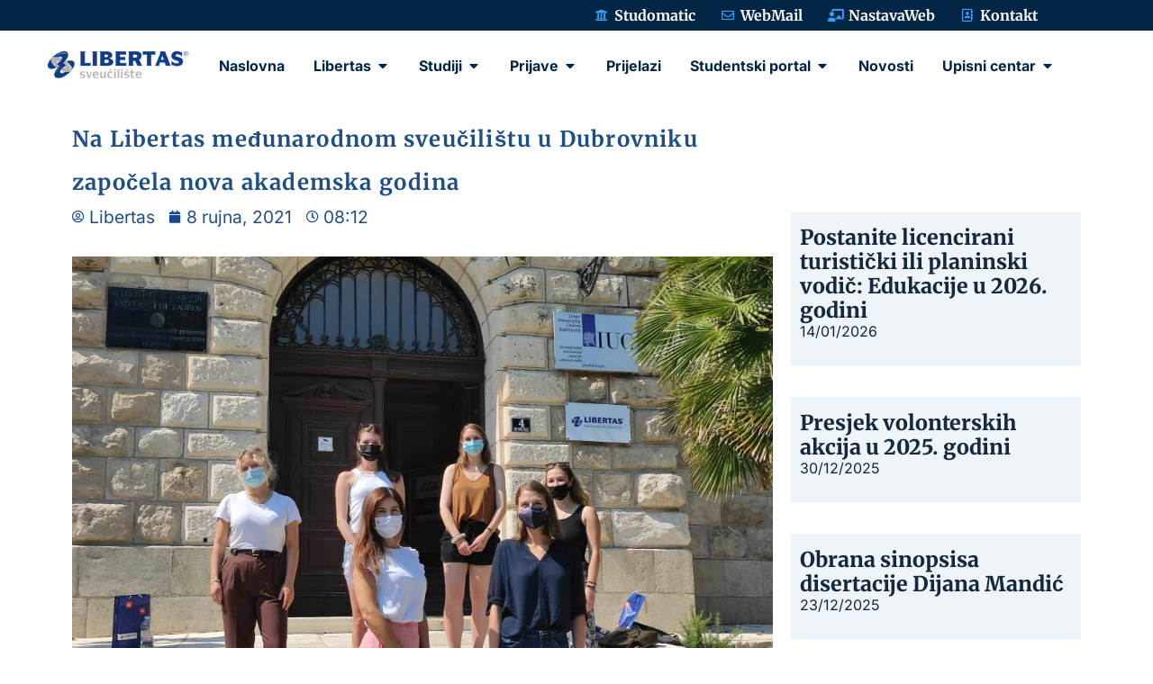

--- FILE ---
content_type: text/html; charset=UTF-8
request_url: https://www.libertas.hr/novosti/na-libertas-medunarodnom-sveucilistu-u-dubrovniku-zapocela-nova-akademska-godina/
body_size: 19476
content:
<!doctype html>
<html lang="hr">
<head>
	<meta charset="UTF-8">
	<meta name="viewport" content="width=device-width, initial-scale=1">
	<link rel="profile" href="https://gmpg.org/xfn/11">
	<script type="text/javascript" data-cookieconsent="ignore">
	window.dataLayer = window.dataLayer || [];

	function gtag() {
		dataLayer.push(arguments);
	}

	gtag("consent", "default", {
		ad_personalization: "denied",
		ad_storage: "denied",
		ad_user_data: "denied",
		analytics_storage: "denied",
		functionality_storage: "denied",
		personalization_storage: "denied",
		security_storage: "granted",
		wait_for_update: 500,
	});
	gtag("set", "ads_data_redaction", true);
	</script>
<script type="text/javascript" data-cookieconsent="ignore">
		(function (w, d, s, l, i) {
		w[l] = w[l] || [];
		w[l].push({'gtm.start': new Date().getTime(), event: 'gtm.js'});
		var f = d.getElementsByTagName(s)[0], j = d.createElement(s), dl = l !== 'dataLayer' ? '&l=' + l : '';
		j.async = true;
		j.src = 'https://www.googletagmanager.com/gtm.js?id=' + i + dl;
		f.parentNode.insertBefore(j, f);
	})(
		window,
		document,
		'script',
		'dataLayer',
		'GTM-WDNGNNC5'
	);
</script>
<script type="text/javascript"
		id="Cookiebot"
		src="https://consent.cookiebot.com/uc.js"
		data-implementation="wp"
		data-cbid="f280d59c-c522-40bf-93e0-7faf6056df36"
							data-blockingmode="auto"
	></script>
<title>Na Libertas međunarodnom sveučilištu u Dubrovniku započela nova akademska godina &#8211; Sveučilište Libertas</title>
<meta name='robots' content='max-image-preview:large' />
<link rel="alternate" hreflang="hr" href="https://www.libertas.hr/novosti/na-libertas-medunarodnom-sveucilistu-u-dubrovniku-zapocela-nova-akademska-godina/" />
<link rel="alternate" hreflang="en" href="https://www.libertas.hr/en/novosti-en/na-libertas-medunarodnom-sveucilistu-u-dubrovniku-zapocela-nova-akademska-godina/" />
<link rel="alternate" hreflang="x-default" href="https://www.libertas.hr/novosti/na-libertas-medunarodnom-sveucilistu-u-dubrovniku-zapocela-nova-akademska-godina/" />
<link rel="alternate" type="application/rss+xml" title="Sveučilište Libertas &raquo; Kanal" href="https://www.libertas.hr/feed/" />
<link rel="alternate" type="application/rss+xml" title="Sveučilište Libertas &raquo; Kanal komentara" href="https://www.libertas.hr/comments/feed/" />
<link rel="alternate" type="application/rss+xml" title="Sveučilište Libertas &raquo; Na Libertas međunarodnom sveučilištu u Dubrovniku započela nova akademska godina Kanal komentara" href="https://www.libertas.hr/novosti/na-libertas-medunarodnom-sveucilistu-u-dubrovniku-zapocela-nova-akademska-godina/feed/" />
<link rel="alternate" title="oEmbed (JSON)" type="application/json+oembed" href="https://www.libertas.hr/wp-json/oembed/1.0/embed?url=https%3A%2F%2Fwww.libertas.hr%2Fnovosti%2Fna-libertas-medunarodnom-sveucilistu-u-dubrovniku-zapocela-nova-akademska-godina%2F" />
<link rel="alternate" title="oEmbed (XML)" type="text/xml+oembed" href="https://www.libertas.hr/wp-json/oembed/1.0/embed?url=https%3A%2F%2Fwww.libertas.hr%2Fnovosti%2Fna-libertas-medunarodnom-sveucilistu-u-dubrovniku-zapocela-nova-akademska-godina%2F&#038;format=xml" />
<style id='wp-img-auto-sizes-contain-inline-css'>
img:is([sizes=auto i],[sizes^="auto," i]){contain-intrinsic-size:3000px 1500px}
/*# sourceURL=wp-img-auto-sizes-contain-inline-css */
</style>

<style id='wp-emoji-styles-inline-css'>

	img.wp-smiley, img.emoji {
		display: inline !important;
		border: none !important;
		box-shadow: none !important;
		height: 1em !important;
		width: 1em !important;
		margin: 0 0.07em !important;
		vertical-align: -0.1em !important;
		background: none !important;
		padding: 0 !important;
	}
/*# sourceURL=wp-emoji-styles-inline-css */
</style>
<link rel='stylesheet' id='wp-block-library-css' href='https://www.libertas.hr/wp-includes/css/dist/block-library/style.min.css?ver=6.9' media='all' />
<style id='global-styles-inline-css'>
:root{--wp--preset--aspect-ratio--square: 1;--wp--preset--aspect-ratio--4-3: 4/3;--wp--preset--aspect-ratio--3-4: 3/4;--wp--preset--aspect-ratio--3-2: 3/2;--wp--preset--aspect-ratio--2-3: 2/3;--wp--preset--aspect-ratio--16-9: 16/9;--wp--preset--aspect-ratio--9-16: 9/16;--wp--preset--color--black: #000000;--wp--preset--color--cyan-bluish-gray: #abb8c3;--wp--preset--color--white: #ffffff;--wp--preset--color--pale-pink: #f78da7;--wp--preset--color--vivid-red: #cf2e2e;--wp--preset--color--luminous-vivid-orange: #ff6900;--wp--preset--color--luminous-vivid-amber: #fcb900;--wp--preset--color--light-green-cyan: #7bdcb5;--wp--preset--color--vivid-green-cyan: #00d084;--wp--preset--color--pale-cyan-blue: #8ed1fc;--wp--preset--color--vivid-cyan-blue: #0693e3;--wp--preset--color--vivid-purple: #9b51e0;--wp--preset--gradient--vivid-cyan-blue-to-vivid-purple: linear-gradient(135deg,rgb(6,147,227) 0%,rgb(155,81,224) 100%);--wp--preset--gradient--light-green-cyan-to-vivid-green-cyan: linear-gradient(135deg,rgb(122,220,180) 0%,rgb(0,208,130) 100%);--wp--preset--gradient--luminous-vivid-amber-to-luminous-vivid-orange: linear-gradient(135deg,rgb(252,185,0) 0%,rgb(255,105,0) 100%);--wp--preset--gradient--luminous-vivid-orange-to-vivid-red: linear-gradient(135deg,rgb(255,105,0) 0%,rgb(207,46,46) 100%);--wp--preset--gradient--very-light-gray-to-cyan-bluish-gray: linear-gradient(135deg,rgb(238,238,238) 0%,rgb(169,184,195) 100%);--wp--preset--gradient--cool-to-warm-spectrum: linear-gradient(135deg,rgb(74,234,220) 0%,rgb(151,120,209) 20%,rgb(207,42,186) 40%,rgb(238,44,130) 60%,rgb(251,105,98) 80%,rgb(254,248,76) 100%);--wp--preset--gradient--blush-light-purple: linear-gradient(135deg,rgb(255,206,236) 0%,rgb(152,150,240) 100%);--wp--preset--gradient--blush-bordeaux: linear-gradient(135deg,rgb(254,205,165) 0%,rgb(254,45,45) 50%,rgb(107,0,62) 100%);--wp--preset--gradient--luminous-dusk: linear-gradient(135deg,rgb(255,203,112) 0%,rgb(199,81,192) 50%,rgb(65,88,208) 100%);--wp--preset--gradient--pale-ocean: linear-gradient(135deg,rgb(255,245,203) 0%,rgb(182,227,212) 50%,rgb(51,167,181) 100%);--wp--preset--gradient--electric-grass: linear-gradient(135deg,rgb(202,248,128) 0%,rgb(113,206,126) 100%);--wp--preset--gradient--midnight: linear-gradient(135deg,rgb(2,3,129) 0%,rgb(40,116,252) 100%);--wp--preset--font-size--small: 13px;--wp--preset--font-size--medium: 20px;--wp--preset--font-size--large: 36px;--wp--preset--font-size--x-large: 42px;--wp--preset--spacing--20: 0.44rem;--wp--preset--spacing--30: 0.67rem;--wp--preset--spacing--40: 1rem;--wp--preset--spacing--50: 1.5rem;--wp--preset--spacing--60: 2.25rem;--wp--preset--spacing--70: 3.38rem;--wp--preset--spacing--80: 5.06rem;--wp--preset--shadow--natural: 6px 6px 9px rgba(0, 0, 0, 0.2);--wp--preset--shadow--deep: 12px 12px 50px rgba(0, 0, 0, 0.4);--wp--preset--shadow--sharp: 6px 6px 0px rgba(0, 0, 0, 0.2);--wp--preset--shadow--outlined: 6px 6px 0px -3px rgb(255, 255, 255), 6px 6px rgb(0, 0, 0);--wp--preset--shadow--crisp: 6px 6px 0px rgb(0, 0, 0);}:root { --wp--style--global--content-size: 800px;--wp--style--global--wide-size: 1200px; }:where(body) { margin: 0; }.wp-site-blocks > .alignleft { float: left; margin-right: 2em; }.wp-site-blocks > .alignright { float: right; margin-left: 2em; }.wp-site-blocks > .aligncenter { justify-content: center; margin-left: auto; margin-right: auto; }:where(.wp-site-blocks) > * { margin-block-start: 24px; margin-block-end: 0; }:where(.wp-site-blocks) > :first-child { margin-block-start: 0; }:where(.wp-site-blocks) > :last-child { margin-block-end: 0; }:root { --wp--style--block-gap: 24px; }:root :where(.is-layout-flow) > :first-child{margin-block-start: 0;}:root :where(.is-layout-flow) > :last-child{margin-block-end: 0;}:root :where(.is-layout-flow) > *{margin-block-start: 24px;margin-block-end: 0;}:root :where(.is-layout-constrained) > :first-child{margin-block-start: 0;}:root :where(.is-layout-constrained) > :last-child{margin-block-end: 0;}:root :where(.is-layout-constrained) > *{margin-block-start: 24px;margin-block-end: 0;}:root :where(.is-layout-flex){gap: 24px;}:root :where(.is-layout-grid){gap: 24px;}.is-layout-flow > .alignleft{float: left;margin-inline-start: 0;margin-inline-end: 2em;}.is-layout-flow > .alignright{float: right;margin-inline-start: 2em;margin-inline-end: 0;}.is-layout-flow > .aligncenter{margin-left: auto !important;margin-right: auto !important;}.is-layout-constrained > .alignleft{float: left;margin-inline-start: 0;margin-inline-end: 2em;}.is-layout-constrained > .alignright{float: right;margin-inline-start: 2em;margin-inline-end: 0;}.is-layout-constrained > .aligncenter{margin-left: auto !important;margin-right: auto !important;}.is-layout-constrained > :where(:not(.alignleft):not(.alignright):not(.alignfull)){max-width: var(--wp--style--global--content-size);margin-left: auto !important;margin-right: auto !important;}.is-layout-constrained > .alignwide{max-width: var(--wp--style--global--wide-size);}body .is-layout-flex{display: flex;}.is-layout-flex{flex-wrap: wrap;align-items: center;}.is-layout-flex > :is(*, div){margin: 0;}body .is-layout-grid{display: grid;}.is-layout-grid > :is(*, div){margin: 0;}body{padding-top: 0px;padding-right: 0px;padding-bottom: 0px;padding-left: 0px;}a:where(:not(.wp-element-button)){text-decoration: underline;}:root :where(.wp-element-button, .wp-block-button__link){background-color: #32373c;border-width: 0;color: #fff;font-family: inherit;font-size: inherit;font-style: inherit;font-weight: inherit;letter-spacing: inherit;line-height: inherit;padding-top: calc(0.667em + 2px);padding-right: calc(1.333em + 2px);padding-bottom: calc(0.667em + 2px);padding-left: calc(1.333em + 2px);text-decoration: none;text-transform: inherit;}.has-black-color{color: var(--wp--preset--color--black) !important;}.has-cyan-bluish-gray-color{color: var(--wp--preset--color--cyan-bluish-gray) !important;}.has-white-color{color: var(--wp--preset--color--white) !important;}.has-pale-pink-color{color: var(--wp--preset--color--pale-pink) !important;}.has-vivid-red-color{color: var(--wp--preset--color--vivid-red) !important;}.has-luminous-vivid-orange-color{color: var(--wp--preset--color--luminous-vivid-orange) !important;}.has-luminous-vivid-amber-color{color: var(--wp--preset--color--luminous-vivid-amber) !important;}.has-light-green-cyan-color{color: var(--wp--preset--color--light-green-cyan) !important;}.has-vivid-green-cyan-color{color: var(--wp--preset--color--vivid-green-cyan) !important;}.has-pale-cyan-blue-color{color: var(--wp--preset--color--pale-cyan-blue) !important;}.has-vivid-cyan-blue-color{color: var(--wp--preset--color--vivid-cyan-blue) !important;}.has-vivid-purple-color{color: var(--wp--preset--color--vivid-purple) !important;}.has-black-background-color{background-color: var(--wp--preset--color--black) !important;}.has-cyan-bluish-gray-background-color{background-color: var(--wp--preset--color--cyan-bluish-gray) !important;}.has-white-background-color{background-color: var(--wp--preset--color--white) !important;}.has-pale-pink-background-color{background-color: var(--wp--preset--color--pale-pink) !important;}.has-vivid-red-background-color{background-color: var(--wp--preset--color--vivid-red) !important;}.has-luminous-vivid-orange-background-color{background-color: var(--wp--preset--color--luminous-vivid-orange) !important;}.has-luminous-vivid-amber-background-color{background-color: var(--wp--preset--color--luminous-vivid-amber) !important;}.has-light-green-cyan-background-color{background-color: var(--wp--preset--color--light-green-cyan) !important;}.has-vivid-green-cyan-background-color{background-color: var(--wp--preset--color--vivid-green-cyan) !important;}.has-pale-cyan-blue-background-color{background-color: var(--wp--preset--color--pale-cyan-blue) !important;}.has-vivid-cyan-blue-background-color{background-color: var(--wp--preset--color--vivid-cyan-blue) !important;}.has-vivid-purple-background-color{background-color: var(--wp--preset--color--vivid-purple) !important;}.has-black-border-color{border-color: var(--wp--preset--color--black) !important;}.has-cyan-bluish-gray-border-color{border-color: var(--wp--preset--color--cyan-bluish-gray) !important;}.has-white-border-color{border-color: var(--wp--preset--color--white) !important;}.has-pale-pink-border-color{border-color: var(--wp--preset--color--pale-pink) !important;}.has-vivid-red-border-color{border-color: var(--wp--preset--color--vivid-red) !important;}.has-luminous-vivid-orange-border-color{border-color: var(--wp--preset--color--luminous-vivid-orange) !important;}.has-luminous-vivid-amber-border-color{border-color: var(--wp--preset--color--luminous-vivid-amber) !important;}.has-light-green-cyan-border-color{border-color: var(--wp--preset--color--light-green-cyan) !important;}.has-vivid-green-cyan-border-color{border-color: var(--wp--preset--color--vivid-green-cyan) !important;}.has-pale-cyan-blue-border-color{border-color: var(--wp--preset--color--pale-cyan-blue) !important;}.has-vivid-cyan-blue-border-color{border-color: var(--wp--preset--color--vivid-cyan-blue) !important;}.has-vivid-purple-border-color{border-color: var(--wp--preset--color--vivid-purple) !important;}.has-vivid-cyan-blue-to-vivid-purple-gradient-background{background: var(--wp--preset--gradient--vivid-cyan-blue-to-vivid-purple) !important;}.has-light-green-cyan-to-vivid-green-cyan-gradient-background{background: var(--wp--preset--gradient--light-green-cyan-to-vivid-green-cyan) !important;}.has-luminous-vivid-amber-to-luminous-vivid-orange-gradient-background{background: var(--wp--preset--gradient--luminous-vivid-amber-to-luminous-vivid-orange) !important;}.has-luminous-vivid-orange-to-vivid-red-gradient-background{background: var(--wp--preset--gradient--luminous-vivid-orange-to-vivid-red) !important;}.has-very-light-gray-to-cyan-bluish-gray-gradient-background{background: var(--wp--preset--gradient--very-light-gray-to-cyan-bluish-gray) !important;}.has-cool-to-warm-spectrum-gradient-background{background: var(--wp--preset--gradient--cool-to-warm-spectrum) !important;}.has-blush-light-purple-gradient-background{background: var(--wp--preset--gradient--blush-light-purple) !important;}.has-blush-bordeaux-gradient-background{background: var(--wp--preset--gradient--blush-bordeaux) !important;}.has-luminous-dusk-gradient-background{background: var(--wp--preset--gradient--luminous-dusk) !important;}.has-pale-ocean-gradient-background{background: var(--wp--preset--gradient--pale-ocean) !important;}.has-electric-grass-gradient-background{background: var(--wp--preset--gradient--electric-grass) !important;}.has-midnight-gradient-background{background: var(--wp--preset--gradient--midnight) !important;}.has-small-font-size{font-size: var(--wp--preset--font-size--small) !important;}.has-medium-font-size{font-size: var(--wp--preset--font-size--medium) !important;}.has-large-font-size{font-size: var(--wp--preset--font-size--large) !important;}.has-x-large-font-size{font-size: var(--wp--preset--font-size--x-large) !important;}
/*# sourceURL=global-styles-inline-css */
</style>

<link rel='stylesheet' id='contact-form-7-css' href='https://www.libertas.hr/wp-content/plugins/contact-form-7/includes/css/styles.css?ver=6.1.1' media='all' />
<link rel='stylesheet' id='wpcf7-redirect-script-frontend-css' href='https://www.libertas.hr/wp-content/plugins/wpcf7-redirect/build/assets/frontend-script.css?ver=2c532d7e2be36f6af233' media='all' />
<link rel='stylesheet' id='wpml-legacy-horizontal-list-0-css' href='https://www.libertas.hr/wp-content/plugins/sitepress-multilingual-cms/templates/language-switchers/legacy-list-horizontal/style.min.css?ver=1' media='all' />
<style id='wpml-legacy-horizontal-list-0-inline-css'>
.wpml-ls-statics-footer a, .wpml-ls-statics-footer .wpml-ls-sub-menu a, .wpml-ls-statics-footer .wpml-ls-sub-menu a:link, .wpml-ls-statics-footer li:not(.wpml-ls-current-language) .wpml-ls-link, .wpml-ls-statics-footer li:not(.wpml-ls-current-language) .wpml-ls-link:link {color:#444444;background-color:#ffffff;}.wpml-ls-statics-footer .wpml-ls-sub-menu a:hover,.wpml-ls-statics-footer .wpml-ls-sub-menu a:focus, .wpml-ls-statics-footer .wpml-ls-sub-menu a:link:hover, .wpml-ls-statics-footer .wpml-ls-sub-menu a:link:focus {color:#000000;background-color:#eeeeee;}.wpml-ls-statics-footer .wpml-ls-current-language > a {color:#444444;background-color:#ffffff;}.wpml-ls-statics-footer .wpml-ls-current-language:hover>a, .wpml-ls-statics-footer .wpml-ls-current-language>a:focus {color:#000000;background-color:#eeeeee;}
/*# sourceURL=wpml-legacy-horizontal-list-0-inline-css */
</style>
<link rel='stylesheet' id='hello-elementor-css' href='https://www.libertas.hr/wp-content/themes/hello-elementor/assets/css/reset.css?ver=3.4.4' media='all' />
<link rel='stylesheet' id='hello-elementor-theme-style-css' href='https://www.libertas.hr/wp-content/themes/hello-elementor/assets/css/theme.css?ver=3.4.4' media='all' />
<link rel='stylesheet' id='hello-elementor-header-footer-css' href='https://www.libertas.hr/wp-content/themes/hello-elementor/assets/css/header-footer.css?ver=3.4.4' media='all' />
<link rel='stylesheet' id='elementor-frontend-css' href='https://www.libertas.hr/wp-content/plugins/elementor/assets/css/frontend.min.css?ver=3.29.2' media='all' />
<link rel='stylesheet' id='elementor-post-5-css' href='https://www.libertas.hr/wp-content/uploads/elementor/css/post-5.css?ver=1757153789' media='all' />
<link rel='stylesheet' id='widget-icon-list-css' href='https://www.libertas.hr/wp-content/plugins/elementor/assets/css/widget-icon-list.min.css?ver=3.29.2' media='all' />
<link rel='stylesheet' id='widget-image-css' href='https://www.libertas.hr/wp-content/plugins/elementor/assets/css/widget-image.min.css?ver=3.29.2' media='all' />
<link rel='stylesheet' id='widget-image-box-css' href='https://www.libertas.hr/wp-content/plugins/elementor/assets/css/widget-image-box.min.css?ver=3.29.2' media='all' />
<link rel='stylesheet' id='widget-heading-css' href='https://www.libertas.hr/wp-content/plugins/elementor/assets/css/widget-heading.min.css?ver=3.29.2' media='all' />
<link rel='stylesheet' id='e-animation-fadeIn-css' href='https://www.libertas.hr/wp-content/plugins/elementor/assets/lib/animations/styles/fadeIn.min.css?ver=3.29.2' media='all' />
<link rel='stylesheet' id='widget-mega-menu-css' href='https://www.libertas.hr/wp-content/plugins/elementor-pro/assets/css/widget-mega-menu.min.css?ver=3.29.2' media='all' />
<link rel='stylesheet' id='widget-social-icons-css' href='https://www.libertas.hr/wp-content/plugins/elementor/assets/css/widget-social-icons.min.css?ver=3.29.2' media='all' />
<link rel='stylesheet' id='e-apple-webkit-css' href='https://www.libertas.hr/wp-content/plugins/elementor/assets/css/conditionals/apple-webkit.min.css?ver=3.29.2' media='all' />
<link rel='stylesheet' id='widget-divider-css' href='https://www.libertas.hr/wp-content/plugins/elementor/assets/css/widget-divider.min.css?ver=3.29.2' media='all' />
<link rel='stylesheet' id='widget-post-info-css' href='https://www.libertas.hr/wp-content/plugins/elementor-pro/assets/css/widget-post-info.min.css?ver=3.29.2' media='all' />
<link rel='stylesheet' id='elementor-icons-shared-0-css' href='https://www.libertas.hr/wp-content/plugins/elementor/assets/lib/font-awesome/css/fontawesome.min.css?ver=5.15.3' media='all' />
<link rel='stylesheet' id='elementor-icons-fa-regular-css' href='https://www.libertas.hr/wp-content/plugins/elementor/assets/lib/font-awesome/css/regular.min.css?ver=5.15.3' media='all' />
<link rel='stylesheet' id='elementor-icons-fa-solid-css' href='https://www.libertas.hr/wp-content/plugins/elementor/assets/lib/font-awesome/css/solid.min.css?ver=5.15.3' media='all' />
<link rel='stylesheet' id='widget-post-navigation-css' href='https://www.libertas.hr/wp-content/plugins/elementor-pro/assets/css/widget-post-navigation.min.css?ver=3.29.2' media='all' />
<link rel='stylesheet' id='widget-search-css' href='https://www.libertas.hr/wp-content/plugins/elementor-pro/assets/css/widget-search.min.css?ver=3.29.2' media='all' />
<link rel='stylesheet' id='widget-posts-css' href='https://www.libertas.hr/wp-content/plugins/elementor-pro/assets/css/widget-posts.min.css?ver=3.29.2' media='all' />
<link rel='stylesheet' id='e-animation-fadeInDown-css' href='https://www.libertas.hr/wp-content/plugins/elementor/assets/lib/animations/styles/fadeInDown.min.css?ver=3.29.2' media='all' />
<link rel='stylesheet' id='e-popup-css' href='https://www.libertas.hr/wp-content/plugins/elementor-pro/assets/css/conditionals/popup.min.css?ver=3.29.2' media='all' />
<link rel='stylesheet' id='elementor-icons-css' href='https://www.libertas.hr/wp-content/plugins/elementor/assets/lib/eicons/css/elementor-icons.min.css?ver=5.40.0' media='all' />
<link rel='stylesheet' id='elementor-post-157-css' href='https://www.libertas.hr/wp-content/uploads/elementor/css/post-157.css?ver=1758258442' media='all' />
<link rel='stylesheet' id='elementor-post-225-css' href='https://www.libertas.hr/wp-content/uploads/elementor/css/post-225.css?ver=1757153793' media='all' />
<link rel='stylesheet' id='elementor-post-9132-css' href='https://www.libertas.hr/wp-content/uploads/elementor/css/post-9132.css?ver=1765813599' media='all' />
<link rel='stylesheet' id='elementor-post-19809-css' href='https://www.libertas.hr/wp-content/uploads/elementor/css/post-19809.css?ver=1764948235' media='all' />
<link rel='stylesheet' id='tablepress-default-css' href='https://www.libertas.hr/wp-content/plugins/tablepress/css/build/default.css?ver=3.2.1' media='all' />
<link rel='stylesheet' id='cf7cf-style-css' href='https://www.libertas.hr/wp-content/plugins/cf7-conditional-fields/style.css?ver=2.6.3' media='all' />
<link rel='stylesheet' id='hello-elementor-child-style-css' href='https://www.libertas.hr/wp-content/themes/Hello%20Libertas%20Child/style.css?ver=1.0.0' media='all' />
<link rel='stylesheet' id='elementor-gf-local-notosans-css' href='https://www.libertas.hr/wp-content/uploads/elementor/google-fonts/css/notosans.css?ver=1747301792' media='all' />
<link rel='stylesheet' id='elementor-gf-local-sourcesans3-css' href='https://www.libertas.hr/wp-content/uploads/elementor/google-fonts/css/sourcesans3.css?ver=1747301803' media='all' />
<link rel='stylesheet' id='elementor-gf-local-merriweather-css' href='https://www.libertas.hr/wp-content/uploads/elementor/google-fonts/css/merriweather.css?ver=1747301812' media='all' />
<link rel='stylesheet' id='elementor-gf-local-inter-css' href='https://www.libertas.hr/wp-content/uploads/elementor/google-fonts/css/inter.css?ver=1747301828' media='all' />
<link rel='stylesheet' id='elementor-icons-fa-brands-css' href='https://www.libertas.hr/wp-content/plugins/elementor/assets/lib/font-awesome/css/brands.min.css?ver=5.15.3' media='all' />
<script id="wpml-cookie-js-extra">
var wpml_cookies = {"wp-wpml_current_language":{"value":"hr","expires":1,"path":"/"}};
var wpml_cookies = {"wp-wpml_current_language":{"value":"hr","expires":1,"path":"/"}};
//# sourceURL=wpml-cookie-js-extra
</script>
<script src="https://www.libertas.hr/wp-content/plugins/sitepress-multilingual-cms/res/js/cookies/language-cookie.js?ver=476000" id="wpml-cookie-js" defer data-wp-strategy="defer"></script>
<script src="https://www.libertas.hr/wp-includes/js/jquery/jquery.min.js?ver=3.7.1" id="jquery-core-js"></script>
<script src="https://www.libertas.hr/wp-includes/js/jquery/jquery-migrate.min.js?ver=3.4.1" id="jquery-migrate-js"></script>
<link rel="https://api.w.org/" href="https://www.libertas.hr/wp-json/" /><link rel="alternate" title="JSON" type="application/json" href="https://www.libertas.hr/wp-json/wp/v2/posts/14157" /><link rel="EditURI" type="application/rsd+xml" title="RSD" href="https://www.libertas.hr/xmlrpc.php?rsd" />
<meta name="generator" content="WordPress 6.9" />
<link rel="canonical" href="https://www.libertas.hr/novosti/na-libertas-medunarodnom-sveucilistu-u-dubrovniku-zapocela-nova-akademska-godina/" />
<link rel='shortlink' href='https://www.libertas.hr/?p=14157' />
<meta name="generator" content="WPML ver:4.7.6 stt:22,1;" />
<meta name="generator" content="Elementor 3.29.2; features: additional_custom_breakpoints, e_local_google_fonts; settings: css_print_method-external, google_font-enabled, font_display-auto">
			<style>
				.e-con.e-parent:nth-of-type(n+4):not(.e-lazyloaded):not(.e-no-lazyload),
				.e-con.e-parent:nth-of-type(n+4):not(.e-lazyloaded):not(.e-no-lazyload) * {
					background-image: none !important;
				}
				@media screen and (max-height: 1024px) {
					.e-con.e-parent:nth-of-type(n+3):not(.e-lazyloaded):not(.e-no-lazyload),
					.e-con.e-parent:nth-of-type(n+3):not(.e-lazyloaded):not(.e-no-lazyload) * {
						background-image: none !important;
					}
				}
				@media screen and (max-height: 640px) {
					.e-con.e-parent:nth-of-type(n+2):not(.e-lazyloaded):not(.e-no-lazyload),
					.e-con.e-parent:nth-of-type(n+2):not(.e-lazyloaded):not(.e-no-lazyload) * {
						background-image: none !important;
					}
				}
			</style>
			</head>
<body class="wp-singular post-template-default single single-post postid-14157 single-format-standard wp-custom-logo wp-embed-responsive wp-theme-hello-elementor wp-child-theme-HelloLibertasChild hello-elementor-default elementor-default elementor-kit-5 elementor-page-9132">


<a class="skip-link screen-reader-text" href="#content">Idi na sadržaj</a>

		<div data-elementor-type="header" data-elementor-id="157" class="elementor elementor-157 elementor-location-header" data-elementor-post-type="elementor_library">
			<div class="elementor-element elementor-element-12304b4 e-flex e-con-boxed e-con e-parent" data-id="12304b4" data-element_type="container" data-settings="{&quot;background_background&quot;:&quot;classic&quot;}">
					<div class="e-con-inner">
				<div class="elementor-element elementor-element-e8d2453 elementor-icon-list--layout-inline elementor-mobile-align-center elementor-align-center elementor-list-item-link-full_width elementor-widget elementor-widget-icon-list" data-id="e8d2453" data-element_type="widget" data-widget_type="icon-list.default">
				<div class="elementor-widget-container">
							<ul class="elementor-icon-list-items elementor-inline-items">
							<li class="elementor-icon-list-item elementor-inline-item">
											<a href="https://eduneta.hr/lib-student/Login.aspx" target="_blank">

												<span class="elementor-icon-list-icon">
							<i aria-hidden="true" class="fas fa-university"></i>						</span>
										<span class="elementor-icon-list-text">Studomatic</span>
											</a>
									</li>
								<li class="elementor-icon-list-item elementor-inline-item">
											<a href="https://mail.google.com/a/libertas.hr" target="_blank">

												<span class="elementor-icon-list-icon">
							<i aria-hidden="true" class="far fa-envelope"></i>						</span>
										<span class="elementor-icon-list-text">WebMail</span>
											</a>
									</li>
								<li class="elementor-icon-list-item elementor-inline-item">
											<a href="https://eduneta.hr/lib-nastava/Login.aspx" target="_blank">

												<span class="elementor-icon-list-icon">
							<i aria-hidden="true" class="fas fa-chalkboard-teacher"></i>						</span>
										<span class="elementor-icon-list-text">NastavaWeb</span>
											</a>
									</li>
								<li class="elementor-icon-list-item elementor-inline-item">
											<a href="https://www.libertas.hr/kontakt/" target="_blank">

												<span class="elementor-icon-list-icon">
							<i aria-hidden="true" class="far fa-address-book"></i>						</span>
										<span class="elementor-icon-list-text">Kontakt</span>
											</a>
									</li>
						</ul>
						</div>
				</div>
					</div>
				</div>
		<div class="elementor-element elementor-element-7ecbe2a e-flex e-con-boxed e-con e-parent" data-id="7ecbe2a" data-element_type="container" data-settings="{&quot;background_background&quot;:&quot;classic&quot;}">
					<div class="e-con-inner">
				<div class="elementor-element elementor-element-760cbb4 elementor-widget__width-initial elementor-widget elementor-widget-theme-site-logo elementor-widget-image" data-id="760cbb4" data-element_type="widget" data-widget_type="theme-site-logo.default">
				<div class="elementor-widget-container">
											<a href="https://www.libertas.hr">
			<img width="550" height="164" src="https://www.libertas.hr/wp-content/uploads/2022/08/Sveuciliste-Libertas-Logo.png" class="attachment-full size-full wp-image-7" alt="" srcset="https://www.libertas.hr/wp-content/uploads/2022/08/Sveuciliste-Libertas-Logo.png 550w, https://www.libertas.hr/wp-content/uploads/2022/08/Sveuciliste-Libertas-Logo-300x89.png 300w" sizes="(max-width: 550px) 100vw, 550px" />				</a>
											</div>
				</div>
				<div class="elementor-element elementor-element-268341b e-full_width e-n-menu-layout-horizontal e-n-menu-tablet elementor-widget elementor-widget-n-menu" data-id="268341b" data-element_type="widget" data-settings="{&quot;menu_items&quot;:[{&quot;item_title&quot;:&quot;Naslovna&quot;,&quot;_id&quot;:&quot;251409f&quot;,&quot;__dynamic__&quot;:{&quot;item_link&quot;:&quot;[elementor-tag id=\&quot;4242360\&quot; name=\&quot;internal-url\&quot; settings=\&quot;%7B%22type%22%3A%22post%22%2C%22post_id%22%3A13%7D\&quot;]&quot;},&quot;item_link&quot;:{&quot;url&quot;:&quot;https:\/\/www.libertas.hr\/&quot;,&quot;is_external&quot;:&quot;&quot;,&quot;nofollow&quot;:&quot;&quot;,&quot;custom_attributes&quot;:&quot;&quot;},&quot;item_dropdown_content&quot;:&quot;no&quot;,&quot;item_icon&quot;:{&quot;value&quot;:&quot;&quot;,&quot;library&quot;:&quot;&quot;},&quot;item_icon_active&quot;:null,&quot;element_id&quot;:&quot;&quot;},{&quot;item_title&quot;:&quot;Libertas&quot;,&quot;_id&quot;:&quot;522a23e&quot;,&quot;item_dropdown_content&quot;:&quot;yes&quot;,&quot;__dynamic__&quot;:{&quot;item_link&quot;:&quot;[elementor-tag id=\&quot;64e0419\&quot; name=\&quot;internal-url\&quot; settings=\&quot;%7B%22type%22%3A%22post%22%2C%22post_id%22%3A800%7D\&quot;]&quot;},&quot;item_link&quot;:{&quot;url&quot;:&quot;https:\/\/www.libertas.hr\/o-nama\/&quot;,&quot;is_external&quot;:&quot;&quot;,&quot;nofollow&quot;:&quot;&quot;,&quot;custom_attributes&quot;:&quot;&quot;},&quot;item_icon&quot;:{&quot;value&quot;:&quot;&quot;,&quot;library&quot;:&quot;&quot;},&quot;item_icon_active&quot;:null,&quot;element_id&quot;:&quot;&quot;},{&quot;item_title&quot;:&quot;Studiji&quot;,&quot;_id&quot;:&quot;3029408&quot;,&quot;item_dropdown_content&quot;:&quot;yes&quot;,&quot;__dynamic__&quot;:null,&quot;item_link&quot;:{&quot;url&quot;:&quot;&quot;,&quot;is_external&quot;:&quot;&quot;,&quot;nofollow&quot;:&quot;&quot;,&quot;custom_attributes&quot;:&quot;&quot;},&quot;item_icon&quot;:{&quot;value&quot;:&quot;&quot;,&quot;library&quot;:&quot;&quot;},&quot;item_icon_active&quot;:null,&quot;element_id&quot;:&quot;&quot;},{&quot;_id&quot;:&quot;9d69e2f&quot;,&quot;item_title&quot;:&quot;Prijave&quot;,&quot;item_dropdown_content&quot;:&quot;yes&quot;,&quot;item_link&quot;:{&quot;url&quot;:&quot;https:\/\/www.libertas.hr\/prijave-na-studije\/&quot;,&quot;is_external&quot;:&quot;&quot;,&quot;nofollow&quot;:&quot;&quot;,&quot;custom_attributes&quot;:&quot;&quot;},&quot;__dynamic__&quot;:{&quot;item_link&quot;:null},&quot;item_icon&quot;:{&quot;value&quot;:&quot;&quot;,&quot;library&quot;:&quot;&quot;},&quot;item_icon_active&quot;:null,&quot;element_id&quot;:&quot;&quot;},{&quot;_id&quot;:&quot;bf2f60f&quot;,&quot;item_title&quot;:&quot;Prijelazi&quot;,&quot;item_link&quot;:{&quot;url&quot;:&quot;https:\/\/www.libertas.hr\/prijelazi\/&quot;,&quot;is_external&quot;:&quot;&quot;,&quot;nofollow&quot;:&quot;&quot;,&quot;custom_attributes&quot;:&quot;&quot;},&quot;__dynamic__&quot;:null,&quot;item_dropdown_content&quot;:&quot;no&quot;,&quot;item_icon&quot;:{&quot;value&quot;:&quot;&quot;,&quot;library&quot;:&quot;&quot;},&quot;item_icon_active&quot;:null,&quot;element_id&quot;:&quot;&quot;},{&quot;_id&quot;:&quot;d14d5b4&quot;,&quot;item_title&quot;:&quot;Studentski portal&quot;,&quot;item_link&quot;:{&quot;url&quot;:&quot;https:\/\/www.libertas.hr\/studentski-portal\/&quot;,&quot;is_external&quot;:&quot;&quot;,&quot;nofollow&quot;:&quot;&quot;,&quot;custom_attributes&quot;:&quot;&quot;},&quot;item_dropdown_content&quot;:&quot;yes&quot;,&quot;__dynamic__&quot;:null,&quot;item_icon&quot;:{&quot;value&quot;:&quot;&quot;,&quot;library&quot;:&quot;&quot;},&quot;item_icon_active&quot;:null,&quot;element_id&quot;:&quot;&quot;},{&quot;_id&quot;:&quot;dd454b2&quot;,&quot;item_title&quot;:&quot;Novosti&quot;,&quot;item_link&quot;:{&quot;url&quot;:&quot;https:\/\/www.libertas.hr\/novosti\/&quot;,&quot;is_external&quot;:&quot;&quot;,&quot;nofollow&quot;:&quot;&quot;,&quot;custom_attributes&quot;:&quot;&quot;},&quot;__dynamic__&quot;:null,&quot;item_dropdown_content&quot;:&quot;no&quot;,&quot;item_icon&quot;:{&quot;value&quot;:&quot;&quot;,&quot;library&quot;:&quot;&quot;},&quot;item_icon_active&quot;:null,&quot;element_id&quot;:&quot;&quot;},{&quot;_id&quot;:&quot;e73c2bb&quot;,&quot;item_title&quot;:&quot;Upisni centar&quot;,&quot;item_link&quot;:{&quot;url&quot;:&quot;https:\/\/www.libertas.hr\/digitalni-upisni-centar\/&quot;,&quot;is_external&quot;:&quot;&quot;,&quot;nofollow&quot;:&quot;&quot;,&quot;custom_attributes&quot;:&quot;&quot;},&quot;item_dropdown_content&quot;:&quot;yes&quot;,&quot;__dynamic__&quot;:{&quot;item_link&quot;:null},&quot;item_icon&quot;:{&quot;value&quot;:&quot;&quot;,&quot;library&quot;:&quot;&quot;},&quot;item_icon_active&quot;:null,&quot;element_id&quot;:&quot;&quot;}],&quot;open_animation&quot;:&quot;fadeIn&quot;,&quot;item_position_horizontal_mobile&quot;:&quot;center&quot;,&quot;content_width&quot;:&quot;full_width&quot;,&quot;item_layout&quot;:&quot;horizontal&quot;,&quot;open_on&quot;:&quot;hover&quot;,&quot;horizontal_scroll&quot;:&quot;disable&quot;,&quot;breakpoint_selector&quot;:&quot;tablet&quot;,&quot;menu_item_title_distance_from_content&quot;:{&quot;unit&quot;:&quot;px&quot;,&quot;size&quot;:0,&quot;sizes&quot;:[]},&quot;menu_item_title_distance_from_content_tablet&quot;:{&quot;unit&quot;:&quot;px&quot;,&quot;size&quot;:&quot;&quot;,&quot;sizes&quot;:[]},&quot;menu_item_title_distance_from_content_mobile&quot;:{&quot;unit&quot;:&quot;px&quot;,&quot;size&quot;:&quot;&quot;,&quot;sizes&quot;:[]}}" data-widget_type="mega-menu.default">
				<div class="elementor-widget-container">
							<nav class="e-n-menu" data-widget-number="403" aria-label="Menu">
					<button class="e-n-menu-toggle" id="menu-toggle-403" aria-haspopup="true" aria-expanded="false" aria-controls="menubar-403" aria-label="Menu Toggle">
			<span class="e-n-menu-toggle-icon e-open">
				<i class="eicon-menu-bar"></i>			</span>
			<span class="e-n-menu-toggle-icon e-close">
				<i class="eicon-close"></i>			</span>
		</button>
					<div class="e-n-menu-wrapper" id="menubar-403" aria-labelledby="menu-toggle-403">
				<ul class="e-n-menu-heading">
								<li class="e-n-menu-item">
				<div id="e-n-menu-title-4031" class="e-n-menu-title">
					<a class="e-n-menu-title-container e-focus e-link" href="https://www.libertas.hr/">												<span class="e-n-menu-title-text">
							Naslovna						</span>
					</a>									</div>
							</li>
					<li class="e-n-menu-item">
				<div id="e-n-menu-title-4032" class="e-n-menu-title">
					<a class="e-n-menu-title-container e-focus e-link" href="https://www.libertas.hr/o-nama/">												<span class="e-n-menu-title-text">
							Libertas						</span>
					</a>											<button id="e-n-menu-dropdown-icon-4032" class="e-n-menu-dropdown-icon e-focus" data-tab-index="2" aria-haspopup="true" aria-expanded="false" aria-controls="e-n-menu-content-4032" >
							<span class="e-n-menu-dropdown-icon-opened">
								<i aria-hidden="true" class="fas fa-caret-up"></i>								<span class="elementor-screen-only">Close Libertas</span>
							</span>
							<span class="e-n-menu-dropdown-icon-closed">
								<i aria-hidden="true" class="fas fa-caret-down"></i>								<span class="elementor-screen-only">Open Libertas</span>
							</span>
						</button>
									</div>
									<div class="e-n-menu-content">
						<div id="e-n-menu-content-4032" data-tab-index="2" aria-labelledby="e-n-menu-dropdown-icon-4032" class="elementor-element elementor-element-6eba5a2 e-flex e-con-boxed e-con e-child" data-id="6eba5a2" data-element_type="container" data-settings="{&quot;background_background&quot;:&quot;classic&quot;}">
					<div class="e-con-inner">
		<div class="elementor-element elementor-element-9388e98 e-con-full e-flex e-con e-child" data-id="9388e98" data-element_type="container">
		<div class="elementor-element elementor-element-3586757 e-con-full e-flex e-con e-child" data-id="3586757" data-element_type="container">
				<div class="elementor-element elementor-element-6087e1b elementor-position-left elementor-vertical-align-middle elementor-widget__width-inherit elementor-position-left elementor-vertical-align-middle elementor-widget elementor-widget-image-box" data-id="6087e1b" data-element_type="widget" data-widget_type="image-box.default">
				<div class="elementor-widget-container">
					<div class="elementor-image-box-wrapper"><figure class="elementor-image-box-img"><a href="https://www.libertas.hr/o-nama/organizacija-i-vodstvo/" tabindex="-1"><img loading="lazy" width="90" height="90" src="https://www.libertas.hr/wp-content/uploads/2022/08/menu-organizacija-vodstvo.jpeg" class="attachment-full size-full wp-image-7273" alt="" /></a></figure><div class="elementor-image-box-content"><h3 class="elementor-image-box-title"><a href="https://www.libertas.hr/o-nama/organizacija-i-vodstvo/">Organizacija i vodstvo</a></h3><p class="elementor-image-box-description">Struktura sveučilišta, fakulteti, sastavnice, uprava i vodstvo sveučilišta</p></div></div>				</div>
				</div>
				</div>
		<div class="elementor-element elementor-element-6dea1f7 e-con-full e-flex e-con e-child" data-id="6dea1f7" data-element_type="container">
				<div class="elementor-element elementor-element-3068386 elementor-position-left elementor-vertical-align-middle elementor-widget__width-inherit elementor-position-left elementor-vertical-align-middle elementor-widget elementor-widget-image-box" data-id="3068386" data-element_type="widget" data-widget_type="image-box.default">
				<div class="elementor-widget-container">
					<div class="elementor-image-box-wrapper"><figure class="elementor-image-box-img"><a href="https://www.libertas.hr/o-nama/centar-za-karijere/" tabindex="-1"><img loading="lazy" width="90" height="90" src="https://www.libertas.hr/wp-content/uploads/2022/08/menu-centar-za-karijere.jpg" class="attachment-full size-full wp-image-7280" alt="" /></a></figure><div class="elementor-image-box-content"><h3 class="elementor-image-box-title"><a href="https://www.libertas.hr/o-nama/centar-za-karijere/">Centar za karijere</a></h3><p class="elementor-image-box-description">Mjesto upoznavanja sa studijima i mjesto praćenja razvoja studenata…</p></div></div>				</div>
				</div>
				</div>
		<div class="elementor-element elementor-element-8953b67 e-con-full e-flex e-con e-child" data-id="8953b67" data-element_type="container">
				<div class="elementor-element elementor-element-2d2e769 elementor-position-left elementor-vertical-align-middle elementor-widget__width-inherit elementor-position-left elementor-vertical-align-middle elementor-widget elementor-widget-image-box" data-id="2d2e769" data-element_type="widget" data-widget_type="image-box.default">
				<div class="elementor-widget-container">
					<div class="elementor-image-box-wrapper"><figure class="elementor-image-box-img"><a href="https://www.libertas.hr/o-nama/izdavastvo/" tabindex="-1"><img loading="lazy" width="90" height="90" src="https://www.libertas.hr/wp-content/uploads/2022/08/menu-izdavastvo-libertas.jpeg" class="attachment-full size-full wp-image-7284" alt="" /></a></figure><div class="elementor-image-box-content"><h3 class="elementor-image-box-title"><a href="https://www.libertas.hr/o-nama/izdavastvo/">Izdavaštvo</a></h3><p class="elementor-image-box-description">Znanstvene publikacije, knjige, časopisi…</p></div></div>				</div>
				</div>
				</div>
		<div class="elementor-element elementor-element-3f1e167 e-con-full e-flex e-con e-child" data-id="3f1e167" data-element_type="container">
				<div class="elementor-element elementor-element-5c5bcb6 elementor-position-left elementor-vertical-align-middle elementor-widget__width-inherit elementor-position-left elementor-vertical-align-middle elementor-widget elementor-widget-image-box" data-id="5c5bcb6" data-element_type="widget" data-widget_type="image-box.default">
				<div class="elementor-widget-container">
					<div class="elementor-image-box-wrapper"><figure class="elementor-image-box-img"><a href="https://www.libertas.hr/o-nama/centar-za-cjelozivotno-obrazovanje/" tabindex="-1"><img loading="lazy" width="90" height="90" src="https://www.libertas.hr/wp-content/uploads/2022/08/menu-cjelozivotno-obrazovanje.jpg" class="attachment-full size-full wp-image-7288" alt="" /></a></figure><div class="elementor-image-box-content"><h3 class="elementor-image-box-title"><a href="https://www.libertas.hr/o-nama/centar-za-cjelozivotno-obrazovanje/">Centar za cjeloživotno obrazovanje</a></h3><p class="elementor-image-box-description">Upoznajte naše seminare, radionice, tečajeve…</p></div></div>				</div>
				</div>
				</div>
		<div class="elementor-element elementor-element-dc80a82 e-con-full e-flex e-con e-child" data-id="dc80a82" data-element_type="container">
				<div class="elementor-element elementor-element-b5f0105 elementor-position-left elementor-vertical-align-middle elementor-widget__width-inherit elementor-position-left elementor-vertical-align-middle elementor-widget elementor-widget-image-box" data-id="b5f0105" data-element_type="widget" data-widget_type="image-box.default">
				<div class="elementor-widget-container">
					<div class="elementor-image-box-wrapper"><figure class="elementor-image-box-img"><a href="https://www.libertas.hr/o-nama/dokumenti/" tabindex="-1"><img loading="lazy" width="90" height="90" src="https://www.libertas.hr/wp-content/uploads/2022/08/menu-dokumenti.jpeg" class="attachment-full size-full wp-image-7291" alt="" /></a></figure><div class="elementor-image-box-content"><h3 class="elementor-image-box-title"><a href="https://www.libertas.hr/o-nama/dokumenti/">Dokumenti</a></h3><p class="elementor-image-box-description">Pravilnici, upute, statut, zamolbe…</p></div></div>				</div>
				</div>
				</div>
		<div class="elementor-element elementor-element-ad584d7 e-con-full e-flex e-con e-child" data-id="ad584d7" data-element_type="container">
				<div class="elementor-element elementor-element-e4b72d2 elementor-position-left elementor-vertical-align-middle elementor-widget__width-inherit elementor-position-left elementor-vertical-align-middle elementor-widget elementor-widget-image-box" data-id="e4b72d2" data-element_type="widget" data-widget_type="image-box.default">
				<div class="elementor-widget-container">
					<div class="elementor-image-box-wrapper"><figure class="elementor-image-box-img"><a href="https://www.libertas.hr/o-nama/ured-za-medunarodnu-suradnju/" tabindex="-1"><img loading="lazy" width="90" height="90" src="https://www.libertas.hr/wp-content/uploads/2022/08/menu-ured-medunarodnu-suradnju.jpeg" class="attachment-full size-full wp-image-7293" alt="" /></a></figure><div class="elementor-image-box-content"><h3 class="elementor-image-box-title"><a href="https://www.libertas.hr/o-nama/ured-za-medunarodnu-suradnju/">Ured za međunarodnu suradnju</a></h3><p class="elementor-image-box-description">Međunarodna institucionalna suradnja, Erasmus+…</p></div></div>				</div>
				</div>
				</div>
		<div class="elementor-element elementor-element-78825d8 e-con-full e-flex e-con e-child" data-id="78825d8" data-element_type="container">
				<div class="elementor-element elementor-element-b27dbb1 elementor-position-left elementor-vertical-align-middle elementor-widget__width-inherit elementor-position-left elementor-vertical-align-middle elementor-widget elementor-widget-image-box" data-id="b27dbb1" data-element_type="widget" data-widget_type="image-box.default">
				<div class="elementor-widget-container">
					<div class="elementor-image-box-wrapper"><figure class="elementor-image-box-img"><a href="https://www.libertas.hr/o-nama/partneri/" tabindex="-1"><img loading="lazy" width="90" height="90" src="https://www.libertas.hr/wp-content/uploads/2022/08/menu-.partneri.jpeg" class="attachment-full size-full wp-image-7294" alt="" /></a></figure><div class="elementor-image-box-content"><h3 class="elementor-image-box-title"><a href="https://www.libertas.hr/o-nama/partneri/">Partneri i institucije</a></h3><p class="elementor-image-box-description">Partneri i partnerske institucije</p></div></div>				</div>
				</div>
				</div>
				</div>
					</div>
				</div>
							</div>
							</li>
					<li class="e-n-menu-item">
				<div id="e-n-menu-title-4033" class="e-n-menu-title">
					<div class="e-n-menu-title-container">												<span class="e-n-menu-title-text">
							Studiji						</span>
					</div>											<button id="e-n-menu-dropdown-icon-4033" class="e-n-menu-dropdown-icon e-focus" data-tab-index="3" aria-haspopup="true" aria-expanded="false" aria-controls="e-n-menu-content-4033" >
							<span class="e-n-menu-dropdown-icon-opened">
								<i aria-hidden="true" class="fas fa-caret-up"></i>								<span class="elementor-screen-only">Close Studiji</span>
							</span>
							<span class="e-n-menu-dropdown-icon-closed">
								<i aria-hidden="true" class="fas fa-caret-down"></i>								<span class="elementor-screen-only">Open Studiji</span>
							</span>
						</button>
									</div>
									<div class="e-n-menu-content">
						<div id="e-n-menu-content-4033" data-tab-index="3" aria-labelledby="e-n-menu-dropdown-icon-4033" class="elementor-element elementor-element-172323e e-flex e-con-boxed e-con e-child" data-id="172323e" data-element_type="container" data-settings="{&quot;background_background&quot;:&quot;classic&quot;}">
					<div class="e-con-inner">
		<div class="elementor-element elementor-element-f0fcb71 e-con-full e-flex e-con e-child" data-id="f0fcb71" data-element_type="container">
		<div class="elementor-element elementor-element-c70146d e-con-full e-flex e-con e-child" data-id="c70146d" data-element_type="container">
				<div class="elementor-element elementor-element-5e9a93d elementor-position-left elementor-widget__width-inherit elementor-position-right elementor-vertical-align-top elementor-vertical-align-top elementor-widget elementor-widget-image-box" data-id="5e9a93d" data-element_type="widget" data-widget_type="image-box.default">
				<div class="elementor-widget-container">
					<div class="elementor-image-box-wrapper"><figure class="elementor-image-box-img"><a href="https://www.libertas.hr/studiji/prijediplomski-strucni-studiji/" tabindex="-1"><img loading="lazy" width="90" height="90" src="https://www.libertas.hr/wp-content/uploads/2022/08/menu-Prijediplomski-strucni-studiji.jpg" class="attachment-full size-full wp-image-7387" alt="" /></a></figure><div class="elementor-image-box-content"><h3 class="elementor-image-box-title"><a href="https://www.libertas.hr/studiji/prijediplomski-strucni-studiji/">Prijediplomski stručni studiji</a></h3><p class="elementor-image-box-description"><ul>
 	<li><a href="https://www.libertas.hr/studiji/prijediplomski-strucni/poslovna-ekonomija/">Poslovna ekonomija</a></li>
 	<li><a href="https://www.libertas.hr/studiji/prijediplomski-strucni/turisticki-i-hotelski-menadzment/">Turistički i hotelski menadžment </a></li>
 	<li><a href="https://www.libertas.hr/studiji/prijediplomski-strucni/menadzment-poslovne-sigurnosti/">Menadžment poslovne sigurnosti </a></li>
 	<li><a href="https://www.libertas.hr/studiji/prijediplomski-strucni/menadzment-sporta-i-sportskih-djelatnosti/">Menadžment športa i športskih djelatnosti</a></li>
</ul></p></div></div>				</div>
				</div>
				</div>
		<div class="elementor-element elementor-element-6b376c1 e-con-full e-flex e-con e-child" data-id="6b376c1" data-element_type="container">
				<div class="elementor-element elementor-element-22e6073 elementor-position-left elementor-widget__width-inherit elementor-vertical-align-top elementor-widget elementor-widget-image-box" data-id="22e6073" data-element_type="widget" data-widget_type="image-box.default">
				<div class="elementor-widget-container">
					<div class="elementor-image-box-wrapper"><figure class="elementor-image-box-img"><a href="https://www.libertas.hr/studiji/prijediplomski-sveucilisni-studiji/" tabindex="-1"><img loading="lazy" width="90" height="90" src="https://www.libertas.hr/wp-content/uploads/2022/08/menu-Prijediplomski-sveucilisni-studiji.jpg" class="attachment-full size-full wp-image-7388" alt="" /></a></figure><div class="elementor-image-box-content"><h3 class="elementor-image-box-title"><a href="https://www.libertas.hr/studiji/prijediplomski-sveucilisni-studiji/">Prijediplomski sveučilišni studiji</a></h3><p class="elementor-image-box-description"><ul>
 	<li><a href="https://www.libertas.hr/studiji/prijediplomski-sveucilisni-studiji/medunarodni-odnosi-diplomacija/">Međunarodni odnosi (diplomacija)</a></li>
 	<li><a href="https://www.libertas.hr/studiji/prijediplomski-sveucilisni-studiji/medunarodno-poslovanje/"> Međunarodno poslovanje</a></li>
 	<li><a href="https://www.libertas.hr/studiji/prijediplomski-sveucilisni-studiji/fizioterapija/"> Fizioterapija </a></li>
 	<li><a href="https://www.libertas.hr/studiji/prijediplomski-sveucilisni-studiji/studij-glume/"></a></li>
</ul></p></div></div>				</div>
				</div>
				</div>
		<div class="elementor-element elementor-element-bf2dfd3 e-con-full e-flex e-con e-child" data-id="bf2dfd3" data-element_type="container">
				<div class="elementor-element elementor-element-047d52f elementor-position-left elementor-widget__width-inherit elementor-vertical-align-top elementor-widget elementor-widget-image-box" data-id="047d52f" data-element_type="widget" data-widget_type="image-box.default">
				<div class="elementor-widget-container">
					<div class="elementor-image-box-wrapper"><figure class="elementor-image-box-img"><a href="https://www.libertas.hr/studiji/diplomski-strucni-studiji/" tabindex="-1"><img loading="lazy" width="90" height="90" src="https://www.libertas.hr/wp-content/uploads/2022/08/menu-Diplomski-strucni-studiji.jpg" class="attachment-full size-full wp-image-7389" alt="" /></a></figure><div class="elementor-image-box-content"><h3 class="elementor-image-box-title"><a href="https://www.libertas.hr/studiji/diplomski-strucni-studiji/">Diplomski stručni studiji</a></h3><p class="elementor-image-box-description"><ul>
 	<li><a href="https://www.libertas.hr/studiji/diplomski-strucni-studiji/menadzment-unutarnje-i-medunarodne-trgovine/">Menadžment unutarnje i međunarodne trgovine</a></li>
 	<li><a href="https://www.libertas.hr/studiji/diplomski-strucni-studiji/menadzment-bankarstva-osiguranja-i-financija/">
Menadžment bankarstva, osiguranja i financija </a></li>
 	<li><a href="https://www.libertas.hr/studiji/diplomski-strucni-studiji/turisticki-i-hotelski-menadzment-2/"> Turistički i hotelski menadžment</a></li>
</ul></p></div></div>				</div>
				</div>
				</div>
		<div class="elementor-element elementor-element-ac862fa e-con-full e-flex e-con e-child" data-id="ac862fa" data-element_type="container">
				<div class="elementor-element elementor-element-632803f elementor-position-left elementor-widget__width-inherit elementor-vertical-align-top elementor-widget elementor-widget-image-box" data-id="632803f" data-element_type="widget" data-widget_type="image-box.default">
				<div class="elementor-widget-container">
					<div class="elementor-image-box-wrapper"><figure class="elementor-image-box-img"><a href="https://www.libertas.hr/studiji/diplomski-sveucilisni-studiji/" tabindex="-1"><img loading="lazy" width="90" height="90" src="https://www.libertas.hr/wp-content/uploads/2022/08/menu-Diplomski-sveucilisni-studiji.jpg" class="attachment-full size-full wp-image-7390" alt="" /></a></figure><div class="elementor-image-box-content"><h3 class="elementor-image-box-title"><a href="https://www.libertas.hr/studiji/diplomski-sveucilisni-studiji/">Diplomski sveučilišni studiji</a></h3><p class="elementor-image-box-description"><ul>
 	<li><a href="https://www.libertas.hr/studiji/diplomski-sveucilisni-studiji/poslovna-ekonomija-i-globalizacija/">Poslovna ekonomija i globalizacija</a></li>
 	<li><a href="https://www.libertas.hr/studiji/diplomski-sveucilisni-studiji/medunarodni-odnosi-i-diplomacija/"> Međunarodni odnosi i diplomacija</a></li>
 	<li><a href="https://www.libertas.hr/studiji/diplomski-sveucilisni-studiji/fizioterapija-2/"> Fizioterapija </a></li>
 	<li><a href="https://www.libertas.hr/studiji/prijediplomski-sveucilisni-studiji/studij-glume/"></a></li>
</ul></p></div></div>				</div>
				</div>
				</div>
		<div class="elementor-element elementor-element-682f946 e-con-full e-flex e-con e-child" data-id="682f946" data-element_type="container">
				<div class="elementor-element elementor-element-066b854 elementor-position-left elementor-widget__width-inherit elementor-vertical-align-top elementor-widget elementor-widget-image-box" data-id="066b854" data-element_type="widget" data-widget_type="image-box.default">
				<div class="elementor-widget-container">
					<div class="elementor-image-box-wrapper"><figure class="elementor-image-box-img"><a href="https://www.libertas.hr/studiji/poslijediplomski-studiji/" tabindex="-1"><img loading="lazy" width="90" height="90" src="https://www.libertas.hr/wp-content/uploads/2022/08/menu-Poslijediplomski-studiji.jpg" class="attachment-full size-full wp-image-7392" alt="" /></a></figure><div class="elementor-image-box-content"><h3 class="elementor-image-box-title"><a href="https://www.libertas.hr/studiji/poslijediplomski-studiji/">Poslijediplomski studiji</a></h3><p class="elementor-image-box-description"><ul>
  <li><a href="https://www.libertas.hr/studiji/poslijediplomski-studiji/medunarodni-odnosi/">Međunarodni odnosi (doktorski)</a></li>
  <li><a href="https://www.libertas.hr/studiji/poslijediplomski-studiji/poslovna-ekonomija-i-odrzivi-razvoj/">Poslovna ekonomija i održivi razvoj (doktorski)</a></li>
  <li><a href="https://www.libertas.hr/studiji/poslijediplomski-studiji/menadzment-kvalitete-u-zdravstvu/">Menadžment kvalitete u zdravstvu (specijalistički)</a></li>
</ul></p></div></div>				</div>
				</div>
				</div>
		<div class="elementor-element elementor-element-6f38d36 e-con-full e-flex e-con e-child" data-id="6f38d36" data-element_type="container">
				<div class="elementor-element elementor-element-9eefbba elementor-position-left elementor-widget__width-inherit elementor-vertical-align-top elementor-widget elementor-widget-image-box" data-id="9eefbba" data-element_type="widget" data-widget_type="image-box.default">
				<div class="elementor-widget-container">
					<div class="elementor-image-box-wrapper"><figure class="elementor-image-box-img"><a href="https://www.libertas.hr/studiji/poslovni-edu-programi/" tabindex="-1"><img loading="lazy" width="90" height="90" src="https://www.libertas.hr/wp-content/uploads/2022/08/menu-Seminari-radionice.jpg" class="attachment-full size-full wp-image-7393" alt="" /></a></figure><div class="elementor-image-box-content"><h3 class="elementor-image-box-title"><a href="https://www.libertas.hr/studiji/poslovni-edu-programi/">Poslovni edu-programi</a></h3><p class="elementor-image-box-description"><ul>
  <li><a href="https://www.libertas.hr/studiji/poslovni-edu-programi/ai-navigator/">AI Navigator</a></li>
  <li><a href="https://www.libertas.hr/studiji/poslovni-edu-programi/ucinkovito-pregovaranje/">Učinkovito pregovaranje</li>
  <li><a href="https://www.libertas.hr/studiji/poslovni-edu-programi/protokol-u-praksi-2/">Protokol u praksi</a></li>
<li><a href="https://www.libertas.hr/studiji/poslovni-edu-programi/uspjesna-civilna-drustva/">Uspješna civilna društva</a></li>
  <li><a href="https://www.libertas.hr/studiji/poslovni-edu-programi/">Pogledaj sve seminare, radionice i programe</a></li>
</ul></p></div></div>				</div>
				</div>
				</div>
				</div>
					</div>
				</div>
							</div>
							</li>
					<li class="e-n-menu-item">
				<div id="e-n-menu-title-4034" class="e-n-menu-title">
					<a class="e-n-menu-title-container e-focus e-link" href="https://www.libertas.hr/prijave-na-studije/">												<span class="e-n-menu-title-text">
							Prijave						</span>
					</a>											<button id="e-n-menu-dropdown-icon-4034" class="e-n-menu-dropdown-icon e-focus" data-tab-index="4" aria-haspopup="true" aria-expanded="false" aria-controls="e-n-menu-content-4034" >
							<span class="e-n-menu-dropdown-icon-opened">
								<i aria-hidden="true" class="fas fa-caret-up"></i>								<span class="elementor-screen-only">Close Prijave</span>
							</span>
							<span class="e-n-menu-dropdown-icon-closed">
								<i aria-hidden="true" class="fas fa-caret-down"></i>								<span class="elementor-screen-only">Open Prijave</span>
							</span>
						</button>
									</div>
									<div class="e-n-menu-content">
						<div id="e-n-menu-content-4034" data-tab-index="4" aria-labelledby="e-n-menu-dropdown-icon-4034" class="elementor-element elementor-element-f3adfbb e-flex e-con-boxed e-con e-child" data-id="f3adfbb" data-element_type="container" data-settings="{&quot;background_background&quot;:&quot;classic&quot;}">
					<div class="e-con-inner">
		<div class="elementor-element elementor-element-a4c8c4b e-flex e-con-boxed e-con e-child" data-id="a4c8c4b" data-element_type="container">
					<div class="e-con-inner">
		<div class="elementor-element elementor-element-94009a9 e-con-full e-flex e-con e-child" data-id="94009a9" data-element_type="container">
				<div class="elementor-element elementor-element-8e70bca elementor-widget elementor-widget-heading" data-id="8e70bca" data-element_type="widget" data-widget_type="heading.default">
				<div class="elementor-widget-container">
					<h2 class="elementor-heading-title elementor-size-default"><a href="https://www.libertas.hr/prijave-na-studije/prijave-prijediplomski-studiji/">Prijave za prijediplomske studije</a></h2>				</div>
				</div>
				<div class="elementor-element elementor-element-c32156a elementor-widget elementor-widget-text-editor" data-id="c32156a" data-element_type="widget" data-widget_type="text-editor.default">
				<div class="elementor-widget-container">
									<p>Na prijediplomskoj razini Sveučilište Libertas izvodi 3 sveučilišna i 4 stručna studija.</p>								</div>
				</div>
				</div>
		<div class="elementor-element elementor-element-6003c69 e-con-full e-flex e-con e-child" data-id="6003c69" data-element_type="container">
				<div class="elementor-element elementor-element-8c27a26 elementor-widget elementor-widget-heading" data-id="8c27a26" data-element_type="widget" data-widget_type="heading.default">
				<div class="elementor-widget-container">
					<h2 class="elementor-heading-title elementor-size-default"><a href="https://www.libertas.hr/prijave-na-studije/prijave-diplomski-studiji/">Prijave za diplomske studije</a></h2>				</div>
				</div>
				<div class="elementor-element elementor-element-c25f550 elementor-widget elementor-widget-text-editor" data-id="c25f550" data-element_type="widget" data-widget_type="text-editor.default">
				<div class="elementor-widget-container">
									<p>Na diplomskoj razini Sveučilište Libertas izvodi 3 sveučilišna i 3 stručna studija.</p>								</div>
				</div>
				</div>
		<div class="elementor-element elementor-element-6b2c051 e-con-full e-flex e-con e-child" data-id="6b2c051" data-element_type="container">
				<div class="elementor-element elementor-element-3b35909 elementor-widget elementor-widget-heading" data-id="3b35909" data-element_type="widget" data-widget_type="heading.default">
				<div class="elementor-widget-container">
					<h2 class="elementor-heading-title elementor-size-default"><a href="https://www.libertas.hr/prijave-na-studije/prijave-za-poslijediplomske-studije/">Prijave za poslijediplomske studije</a></h2>				</div>
				</div>
				<div class="elementor-element elementor-element-3b51987 elementor-widget elementor-widget-text-editor" data-id="3b51987" data-element_type="widget" data-widget_type="text-editor.default">
				<div class="elementor-widget-container">
									<p>Na poslijediplomskoj razini Sveučilište Libertas izvodi 2 doktorska i 1 specijalistički studij.</p>								</div>
				</div>
				</div>
					</div>
				</div>
					</div>
				</div>
							</div>
							</li>
					<li class="e-n-menu-item">
				<div id="e-n-menu-title-4035" class="e-n-menu-title">
					<a class="e-n-menu-title-container e-focus e-link" href="https://www.libertas.hr/prijelazi/">												<span class="e-n-menu-title-text">
							Prijelazi						</span>
					</a>									</div>
							</li>
					<li class="e-n-menu-item">
				<div id="e-n-menu-title-4036" class="e-n-menu-title">
					<a class="e-n-menu-title-container e-focus e-link" href="https://www.libertas.hr/studentski-portal/">												<span class="e-n-menu-title-text">
							Studentski portal						</span>
					</a>											<button id="e-n-menu-dropdown-icon-4036" class="e-n-menu-dropdown-icon e-focus" data-tab-index="6" aria-haspopup="true" aria-expanded="false" aria-controls="e-n-menu-content-4036" >
							<span class="e-n-menu-dropdown-icon-opened">
								<i aria-hidden="true" class="fas fa-caret-up"></i>								<span class="elementor-screen-only">Close Studentski portal</span>
							</span>
							<span class="e-n-menu-dropdown-icon-closed">
								<i aria-hidden="true" class="fas fa-caret-down"></i>								<span class="elementor-screen-only">Open Studentski portal</span>
							</span>
						</button>
									</div>
									<div class="e-n-menu-content">
						<div id="e-n-menu-content-4036" data-tab-index="6" aria-labelledby="e-n-menu-dropdown-icon-4036" class="elementor-element elementor-element-4f22d33 e-flex e-con-boxed e-con e-child" data-id="4f22d33" data-element_type="container" data-settings="{&quot;background_background&quot;:&quot;classic&quot;}">
					<div class="e-con-inner">
		<div class="elementor-element elementor-element-b0a9b9c e-con-full e-flex e-con e-child" data-id="b0a9b9c" data-element_type="container">
		<div class="elementor-element elementor-element-7fad727 e-con-full e-flex e-con e-child" data-id="7fad727" data-element_type="container">
				<div class="elementor-element elementor-element-e337378 elementor-position-left elementor-widget__width-inherit elementor-vertical-align-top elementor-widget elementor-widget-image-box" data-id="e337378" data-element_type="widget" data-widget_type="image-box.default">
				<div class="elementor-widget-container">
					<div class="elementor-image-box-wrapper"><figure class="elementor-image-box-img"><a href="https://www.libertas.hr/studentski-portal/" tabindex="-1"><img loading="lazy" width="90" height="90" src="https://www.libertas.hr/wp-content/uploads/2022/08/menu-Blog.jpeg" class="attachment-full size-full wp-image-7394" alt="" /></a></figure><div class="elementor-image-box-content"><h3 class="elementor-image-box-title"><a href="https://www.libertas.hr/studentski-portal/">Blog</a></h3><p class="elementor-image-box-description">Budi u toku i unaprijedi se…</p></div></div>				</div>
				</div>
				</div>
		<div class="elementor-element elementor-element-28d4282 e-con-full e-flex e-con e-child" data-id="28d4282" data-element_type="container">
				<div class="elementor-element elementor-element-05c9f9d elementor-position-left elementor-widget__width-inherit elementor-vertical-align-top elementor-widget elementor-widget-image-box" data-id="05c9f9d" data-element_type="widget" data-widget_type="image-box.default">
				<div class="elementor-widget-container">
					<div class="elementor-image-box-wrapper"><figure class="elementor-image-box-img"><a href="https://www.libertas.hr/studentski-portal/studentske-novine/" tabindex="-1"><img loading="lazy" width="90" height="90" src="https://www.libertas.hr/wp-content/uploads/2022/08/menu-Libertas-studentske-novine.png" class="attachment-full size-full wp-image-7395" alt="" /></a></figure><div class="elementor-image-box-content"><h3 class="elementor-image-box-title"><a href="https://www.libertas.hr/studentski-portal/studentske-novine/">Libertas studentske novine</a></h3><p class="elementor-image-box-description">Proširi svoje vidike i upoznaj zajednicu…</p></div></div>				</div>
				</div>
				</div>
		<div class="elementor-element elementor-element-d75bdf2 e-con-full e-flex e-con e-child" data-id="d75bdf2" data-element_type="container">
				<div class="elementor-element elementor-element-bfc1144 elementor-position-left elementor-widget__width-inherit elementor-vertical-align-top elementor-widget elementor-widget-image-box" data-id="bfc1144" data-element_type="widget" data-widget_type="image-box.default">
				<div class="elementor-widget-container">
					<div class="elementor-image-box-wrapper"><figure class="elementor-image-box-img"><a href="https://www.libertas.hr/studentski-portal/diplomatski-klub/" tabindex="-1"><img loading="lazy" width="90" height="90" src="https://www.libertas.hr/wp-content/uploads/2022/08/menu-Diplomatski-klub.jpeg" class="attachment-full size-full wp-image-7396" alt="" /></a></figure><div class="elementor-image-box-content"><h3 class="elementor-image-box-title"><a href="https://www.libertas.hr/studentski-portal/diplomatski-klub/">Diplomatski klub</a></h3><p class="elementor-image-box-description">Studentska organizacija koja okuplja studente koji su spremni proučavati i međusobno raspravljati…</p></div></div>				</div>
				</div>
				</div>
		<div class="elementor-element elementor-element-d45f8ed e-con-full e-flex e-con e-child" data-id="d45f8ed" data-element_type="container">
				<div class="elementor-element elementor-element-3831c6a elementor-position-left elementor-widget__width-inherit elementor-vertical-align-top elementor-widget elementor-widget-image-box" data-id="3831c6a" data-element_type="widget" data-widget_type="image-box.default">
				<div class="elementor-widget-container">
					<div class="elementor-image-box-wrapper"><figure class="elementor-image-box-img"><a href="https://www.libertas.hr/studentski-portal/studentski-zbor/" tabindex="-1"><img loading="lazy" width="90" height="90" src="https://www.libertas.hr/wp-content/uploads/2022/08/menu-Studentski-zbor.jpeg" class="attachment-full size-full wp-image-7397" alt="" /></a></figure><div class="elementor-image-box-content"><h3 class="elementor-image-box-title"><a href="https://www.libertas.hr/studentski-portal/studentski-zbor/">Studentski zbor</a></h3><p class="elementor-image-box-description">Studentsko izborno predstavničko tijelo koje štiti interese studenata, sudjeluje u odlučivanju u…</p></div></div>				</div>
				</div>
				</div>
		<div class="elementor-element elementor-element-f467dc6 e-con-full e-flex e-con e-child" data-id="f467dc6" data-element_type="container">
				<div class="elementor-element elementor-element-8302836 elementor-position-left elementor-widget__width-inherit elementor-vertical-align-top elementor-widget elementor-widget-image-box" data-id="8302836" data-element_type="widget" data-widget_type="image-box.default">
				<div class="elementor-widget-container">
					<div class="elementor-image-box-wrapper"><figure class="elementor-image-box-img"><a href="https://www.libertas.hr/studentski-portal/sveucilisne-nagrade/" tabindex="-1"><img loading="lazy" width="90" height="90" src="https://www.libertas.hr/wp-content/uploads/2022/08/menu-Sveucilisne-nagrade.jpeg" class="attachment-full size-full wp-image-7398" alt="" /></a></figure><div class="elementor-image-box-content"><h3 class="elementor-image-box-title"><a href="https://www.libertas.hr/studentski-portal/sveucilisne-nagrade/">Sveučilišne nagrade</a></h3><p class="elementor-image-box-description">Nagrada za studenta generacije i rektorova nagrada</p></div></div>				</div>
				</div>
				</div>
		<div class="elementor-element elementor-element-5571da3 e-con-full e-flex e-con e-child" data-id="5571da3" data-element_type="container">
				<div class="elementor-element elementor-element-69144e8 elementor-position-left elementor-widget__width-inherit elementor-vertical-align-top elementor-widget elementor-widget-image-box" data-id="69144e8" data-element_type="widget" data-widget_type="image-box.default">
				<div class="elementor-widget-container">
					<div class="elementor-image-box-wrapper"><figure class="elementor-image-box-img"><a href="https://www.libertas.hr/studentski-portal/studentski-projekti-i-aktivnosti/" tabindex="-1"><img loading="lazy" width="90" height="90" src="https://www.libertas.hr/wp-content/uploads/2022/08/menu-Ostali-studentski-projekti.jpg" class="attachment-full size-full wp-image-7399" alt="" /></a></figure><div class="elementor-image-box-content"><h3 class="elementor-image-box-title"><a href="https://www.libertas.hr/studentski-portal/studentski-projekti-i-aktivnosti/">Ostali studentski projekti</a></h3><p class="elementor-image-box-description">Podcast, Volonterski kutak, Studijska putovanja, Sportski klub…</p></div></div>				</div>
				</div>
				</div>
				</div>
					</div>
				</div>
							</div>
							</li>
					<li class="e-n-menu-item">
				<div id="e-n-menu-title-4037" class="e-n-menu-title">
					<a class="e-n-menu-title-container e-focus e-link" href="https://www.libertas.hr/novosti/">												<span class="e-n-menu-title-text">
							Novosti						</span>
					</a>									</div>
							</li>
					<li class="e-n-menu-item">
				<div id="e-n-menu-title-4038" class="e-n-menu-title">
					<a class="e-n-menu-title-container e-focus e-link" href="https://www.libertas.hr/digitalni-upisni-centar/">												<span class="e-n-menu-title-text">
							Upisni centar						</span>
					</a>											<button id="e-n-menu-dropdown-icon-4038" class="e-n-menu-dropdown-icon e-focus" data-tab-index="8" aria-haspopup="true" aria-expanded="false" aria-controls="e-n-menu-content-4038" >
							<span class="e-n-menu-dropdown-icon-opened">
								<i aria-hidden="true" class="fas fa-caret-up"></i>								<span class="elementor-screen-only">Close Upisni centar</span>
							</span>
							<span class="e-n-menu-dropdown-icon-closed">
								<i aria-hidden="true" class="fas fa-caret-down"></i>								<span class="elementor-screen-only">Open Upisni centar</span>
							</span>
						</button>
									</div>
									<div class="e-n-menu-content">
						<div id="e-n-menu-content-4038" data-tab-index="8" aria-labelledby="e-n-menu-dropdown-icon-4038" class="elementor-element elementor-element-ed5a25f e-flex e-con-boxed e-con e-child" data-id="ed5a25f" data-element_type="container" data-settings="{&quot;background_background&quot;:&quot;classic&quot;}">
					<div class="e-con-inner">
		<div class="elementor-element elementor-element-09b664c e-flex e-con-boxed e-con e-child" data-id="09b664c" data-element_type="container">
					<div class="e-con-inner">
		<div class="elementor-element elementor-element-22e02cd e-con-full e-flex e-con e-child" data-id="22e02cd" data-element_type="container">
				<div class="elementor-element elementor-element-774933e elementor-widget elementor-widget-heading" data-id="774933e" data-element_type="widget" data-widget_type="heading.default">
				<div class="elementor-widget-container">
					<h2 class="elementor-heading-title elementor-size-default"><a href="https://www.libertas.hr/digitalni-upisni-centar/upisne-informacije/">Upisne informacije</a></h2>				</div>
				</div>
				<div class="elementor-element elementor-element-b8cfc0a elementor-widget elementor-widget-text-editor" data-id="b8cfc0a" data-element_type="widget" data-widget_type="text-editor.default">
				<div class="elementor-widget-container">
									<p>Sve upisne informacije na jednom mjestu</p>								</div>
				</div>
				</div>
		<div class="elementor-element elementor-element-566d9b8 e-con-full e-flex e-con e-child" data-id="566d9b8" data-element_type="container">
				<div class="elementor-element elementor-element-0ceaf10 elementor-widget elementor-widget-heading" data-id="0ceaf10" data-element_type="widget" data-widget_type="heading.default">
				<div class="elementor-widget-container">
					<h2 class="elementor-heading-title elementor-size-default"><a href="https://www.libertas.hr/digitalni-upisni-centar/skolarine-i-financijske-pogodnosti/">Školarine i financijske pogodnosti</a></h2>				</div>
				</div>
				<div class="elementor-element elementor-element-f41c55b elementor-widget elementor-widget-text-editor" data-id="f41c55b" data-element_type="widget" data-widget_type="text-editor.default">
				<div class="elementor-widget-container">
									<p>Kalkulator školarina, stipendije i financijske pogodnosti</p>								</div>
				</div>
				</div>
		<div class="elementor-element elementor-element-0399e5d e-con-full e-flex e-con e-child" data-id="0399e5d" data-element_type="container">
				<div class="elementor-element elementor-element-b192dbf elementor-widget elementor-widget-heading" data-id="b192dbf" data-element_type="widget" data-widget_type="heading.default">
				<div class="elementor-widget-container">
					<h2 class="elementor-heading-title elementor-size-default"><a href="https://www.libertas.hr/digitalni-upisni-centar/programi-za-maturante/">Programi za maturante i srednjoškolce</a></h2>				</div>
				</div>
				<div class="elementor-element elementor-element-7eaf4ba elementor-widget elementor-widget-text-editor" data-id="7eaf4ba" data-element_type="widget" data-widget_type="text-editor.default">
				<div class="elementor-widget-container">
									<p>Probni ispit državne mature</p>								</div>
				</div>
				</div>
		<div class="elementor-element elementor-element-66ff49e e-con-full e-flex e-con e-child" data-id="66ff49e" data-element_type="container">
				<div class="elementor-element elementor-element-59788f0 elementor-widget elementor-widget-heading" data-id="59788f0" data-element_type="widget" data-widget_type="heading.default">
				<div class="elementor-widget-container">
					<h2 class="elementor-heading-title elementor-size-default"><a href="https://www.libertas.hr/digitalni-upisni-centar/studentska-referada/">Studentska referada</a></h2>				</div>
				</div>
				<div class="elementor-element elementor-element-df9d2d1 elementor-widget elementor-widget-text-editor" data-id="df9d2d1" data-element_type="widget" data-widget_type="text-editor.default">
				<div class="elementor-widget-container">
									<p>Administrativni poslovi vezani uz studiranje </p>								</div>
				</div>
				</div>
					</div>
				</div>
					</div>
				</div>
							</div>
							</li>
						</ul>
			</div>
		</nav>
						</div>
				</div>
					</div>
				</div>
				</div>
				<div data-elementor-type="single-post" data-elementor-id="9132" class="elementor elementor-9132 elementor-location-single post-14157 post type-post status-publish format-standard has-post-thumbnail hentry category-novosti" data-elementor-post-type="elementor_library">
			<div class="elementor-element elementor-element-c9236eb e-flex e-con-boxed e-con e-parent" data-id="c9236eb" data-element_type="container">
					<div class="e-con-inner">
		<div class="elementor-element elementor-element-2756c32 e-con-full e-flex e-con e-child" data-id="2756c32" data-element_type="container">
				<div class="elementor-element elementor-element-45326ed elementor-widget elementor-widget-theme-post-title elementor-page-title elementor-widget-heading" data-id="45326ed" data-element_type="widget" data-widget_type="theme-post-title.default">
				<div class="elementor-widget-container">
					<h1 class="elementor-heading-title elementor-size-default">Na Libertas međunarodnom sveučilištu u Dubrovniku započela nova akademska godina</h1>				</div>
				</div>
				<div class="elementor-element elementor-element-f5775f1 elementor-widget elementor-widget-post-info" data-id="f5775f1" data-element_type="widget" data-widget_type="post-info.default">
				<div class="elementor-widget-container">
							<ul class="elementor-inline-items elementor-icon-list-items elementor-post-info">
								<li class="elementor-icon-list-item elementor-repeater-item-6a97787 elementor-inline-item" itemprop="author">
						<a href="https://www.libertas.hr/author/marina/">
											<span class="elementor-icon-list-icon">
								<i aria-hidden="true" class="far fa-user-circle"></i>							</span>
									<span class="elementor-icon-list-text elementor-post-info__item elementor-post-info__item--type-author">
										Libertas					</span>
									</a>
				</li>
				<li class="elementor-icon-list-item elementor-repeater-item-f7df85d elementor-inline-item" itemprop="datePublished">
						<a href="https://www.libertas.hr/2021/09/08/">
											<span class="elementor-icon-list-icon">
								<i aria-hidden="true" class="fas fa-calendar"></i>							</span>
									<span class="elementor-icon-list-text elementor-post-info__item elementor-post-info__item--type-date">
										<time>8 rujna, 2021</time>					</span>
									</a>
				</li>
				<li class="elementor-icon-list-item elementor-repeater-item-420a930 elementor-inline-item">
										<span class="elementor-icon-list-icon">
								<i aria-hidden="true" class="far fa-clock"></i>							</span>
									<span class="elementor-icon-list-text elementor-post-info__item elementor-post-info__item--type-time">
										<time>08:12</time>					</span>
								</li>
				</ul>
						</div>
				</div>
				<div class="elementor-element elementor-element-3c5b3ea elementor-widget elementor-widget-theme-post-featured-image elementor-widget-image" data-id="3c5b3ea" data-element_type="widget" data-widget_type="theme-post-featured-image.default">
				<div class="elementor-widget-container">
															<img loading="lazy" width="2048" height="1537" src="https://www.libertas.hr/wp-content/uploads/2021/09/pocetak_nastave_dubrovnik1.jpeg" class="attachment-full size-full wp-image-14155" alt="" srcset="https://www.libertas.hr/wp-content/uploads/2021/09/pocetak_nastave_dubrovnik1.jpeg 2048w, https://www.libertas.hr/wp-content/uploads/2021/09/pocetak_nastave_dubrovnik1-300x225.jpeg 300w, https://www.libertas.hr/wp-content/uploads/2021/09/pocetak_nastave_dubrovnik1-1024x769.jpeg 1024w, https://www.libertas.hr/wp-content/uploads/2021/09/pocetak_nastave_dubrovnik1-768x576.jpeg 768w, https://www.libertas.hr/wp-content/uploads/2021/09/pocetak_nastave_dubrovnik1-1536x1153.jpeg 1536w" sizes="(max-width: 2048px) 100vw, 2048px" />															</div>
				</div>
				<div class="elementor-element elementor-element-b93cdb6 elementor-widget elementor-widget-theme-post-content" data-id="b93cdb6" data-element_type="widget" data-widget_type="theme-post-content.default">
				<div class="elementor-widget-container">
					<p>6. rujna 2021. godine Libertas međunarodno sveučilište u Dubrovniku je započelo s novom akademskom godinom.<br />
Voditelj podružnice Dubrovnik profesor Milan Perić srdačno je pozdravio sve nove studentice i studente koji su prepoznali Libertas međunarodno sveučilište kao mjesto na kojem će se obrazovati za svoje buduće karijere čime će sigurno doprinijeti dubrovačkom gospodarstvu.<br />
Ove godine sveučilištu su se pridružili i studenti iz Sjedinjenih Američkih Država i Njemačke te su time dodatno obogatili međunarodno okruženje prvog privatnog sveučilišta u Republici Hrvatskoj.</p>
<p>Svim studentima i studenticama sveučilišta Libertas želimo ugodan i uspješan početak akademske godine!</p>
<p><img fetchpriority="high" fetchpriority="high" decoding="async" class="alignleft size-full wp-image-16237" src="https://www.libertas.hr/wp-content/uploads/2021/09/pocetak_nastave_dubronik2.jpeg" alt="" width="2048" height="1536" /></p>
<p><img decoding="async" class="alignleft size-full wp-image-16234" src="https://www.libertas.hr/wp-content/uploads/2021/09/pocetak_nastave_dubrovnik1.jpeg" alt="" width="2048" height="1537" /></p>
<p>&nbsp;</p>
<p>&nbsp;</p>
				</div>
				</div>
				<div class="elementor-element elementor-element-d351cce elementor-post-navigation-borders-yes elementor-widget elementor-widget-post-navigation" data-id="d351cce" data-element_type="widget" data-widget_type="post-navigation.default">
				<div class="elementor-widget-container">
							<div class="elementor-post-navigation">
			<div class="elementor-post-navigation__prev elementor-post-navigation__link">
				<a href="https://www.libertas.hr/novosti/usvajanje-gradiva-ti-zadaje-probleme-nauci-kako-citati-s-razumijevanjem/" rel="prev"><span class="post-navigation__arrow-wrapper post-navigation__arrow-prev"><i class="fa fa-angle-left" aria-hidden="true"></i><span class="elementor-screen-only">Prev</span></span><span class="elementor-post-navigation__link__prev"><span class="post-navigation__prev--label">Prethodna</span><span class="post-navigation__prev--title">Usvajanje gradiva ti zadaje probleme? Nauči kako čitati s razumijevanjem!</span></span></a>			</div>
							<div class="elementor-post-navigation__separator-wrapper">
					<div class="elementor-post-navigation__separator"></div>
				</div>
						<div class="elementor-post-navigation__next elementor-post-navigation__link">
				<a href="https://www.libertas.hr/novosti/ucinili-ste-nas-ponosnima-troje-libertasovih-studenata-sportasa-na-olimpijskim-i-paraolimpijskim-igrama-u-tokiju/" rel="next"><span class="elementor-post-navigation__link__next"><span class="post-navigation__next--label">Iduća</span><span class="post-navigation__next--title">Učinili ste nas ponosnima: troje Libertasovih studenata sportaša na Olimpijskim i Paraolimpijskim igrama u Tokiju</span></span><span class="post-navigation__arrow-wrapper post-navigation__arrow-next"><i class="fa fa-angle-right" aria-hidden="true"></i><span class="elementor-screen-only">Next</span></span></a>			</div>
		</div>
						</div>
				</div>
				</div>
		<div class="elementor-element elementor-element-718676a e-con-full e-flex e-con e-child" data-id="718676a" data-element_type="container">
				<div class="elementor-element elementor-element-119f1c9 elementor-widget elementor-widget-search" data-id="119f1c9" data-element_type="widget" data-settings="{&quot;submit_trigger&quot;:&quot;click_submit&quot;,&quot;pagination_type_options&quot;:&quot;none&quot;}" data-widget_type="search.default">
				<div class="elementor-widget-container">
							<search class="e-search hidden" role="search">
			<form class="e-search-form" action="https://www.libertas.hr" method="get">

				
				<label class="e-search-label" for="search-119f1c9">
					<span class="elementor-screen-only">
						Search					</span>
									</label>

				<div class="e-search-input-wrapper">
					<input id="search-119f1c9" placeholder="Pretraži" class="e-search-input" type="search" name="s" value="" autocomplete="off" role="combobox" aria-autocomplete="list" aria-expanded="false" aria-controls="results-119f1c9" aria-haspopup="listbox">
					<i aria-hidden="true" class="fas fa-times"></i>										<output id="results-119f1c9" class="e-search-results-container hide-loader" aria-live="polite" aria-atomic="true" aria-label="Results for search" tabindex="0">
						<div class="e-search-results"></div>
											</output>
									</div>
				
				
				<button class="e-search-submit  " type="submit" aria-label="Search">
					<i aria-hidden="true" class="fas fa-search"></i>
									</button>
				<input type="hidden" name="e_search_props" value="119f1c9-9132">
			</form>
		</search>
						</div>
				</div>
				<div class="elementor-element elementor-element-a0549af elementor-grid-1 elementor-posts--thumbnail-none elementor-grid-tablet-1 elementor-grid-mobile-1 elementor-widget elementor-widget-posts" data-id="a0549af" data-element_type="widget" data-settings="{&quot;classic_columns&quot;:&quot;1&quot;,&quot;classic_columns_tablet&quot;:&quot;1&quot;,&quot;classic_columns_mobile&quot;:&quot;1&quot;,&quot;classic_row_gap&quot;:{&quot;unit&quot;:&quot;px&quot;,&quot;size&quot;:35,&quot;sizes&quot;:[]},&quot;classic_row_gap_tablet&quot;:{&quot;unit&quot;:&quot;px&quot;,&quot;size&quot;:&quot;&quot;,&quot;sizes&quot;:[]},&quot;classic_row_gap_mobile&quot;:{&quot;unit&quot;:&quot;px&quot;,&quot;size&quot;:&quot;&quot;,&quot;sizes&quot;:[]}}" data-widget_type="posts.classic">
				<div class="elementor-widget-container">
							<div class="elementor-posts-container elementor-posts elementor-posts--skin-classic elementor-grid">
				<article class="elementor-post elementor-grid-item post-20245 post type-post status-publish format-standard has-post-thumbnail hentry category-novosti category-uncategorized-hr">
				<div class="elementor-post__text">
				<h3 class="elementor-post__title">
			<a href="https://www.libertas.hr/uncategorized-hr/postanite-licencirani-turisticki-ili-planinski-vodic-edukacije-u-2026-godini/" >
				Postanite licencirani turistički ili planinski vodič: Edukacije u 2026. godini			</a>
		</h3>
				<div class="elementor-post__meta-data">
					<span class="elementor-post-date">
			14/01/2026		</span>
				</div>
				</div>
				</article>
				<article class="elementor-post elementor-grid-item post-20170 post type-post status-publish format-standard has-post-thumbnail hentry category-novosti">
				<div class="elementor-post__text">
				<h3 class="elementor-post__title">
			<a href="https://www.libertas.hr/novosti/presjek-volonterskih-akcija-u-2025-godini/" >
				Presjek volonterskih akcija u 2025. godini			</a>
		</h3>
				<div class="elementor-post__meta-data">
					<span class="elementor-post-date">
			30/12/2025		</span>
				</div>
				</div>
				</article>
				<article class="elementor-post elementor-grid-item post-20209 post type-post status-publish format-standard has-post-thumbnail hentry category-dogadanja">
				<div class="elementor-post__text">
				<h3 class="elementor-post__title">
			<a href="https://www.libertas.hr/dogadanja/obrana-sinopsisa-disertacije-dijana-mandic/" >
				Obrana sinopsisa disertacije Dijana Mandić			</a>
		</h3>
				<div class="elementor-post__meta-data">
					<span class="elementor-post-date">
			23/12/2025		</span>
				</div>
				</div>
				</article>
				<article class="elementor-post elementor-grid-item post-20207 post type-post status-publish format-standard has-post-thumbnail hentry category-dogadanja">
				<div class="elementor-post__text">
				<h3 class="elementor-post__title">
			<a href="https://www.libertas.hr/dogadanja/obrana-doktorske-disertacije-ivona-drasic-saric/" >
				Obrana doktorske disertacije – Ivona Drašić Šarić			</a>
		</h3>
				<div class="elementor-post__meta-data">
					<span class="elementor-post-date">
			23/12/2025		</span>
				</div>
				</div>
				</article>
				<article class="elementor-post elementor-grid-item post-20108 post type-post status-publish format-standard has-post-thumbnail hentry category-novosti">
				<div class="elementor-post__text">
				<h3 class="elementor-post__title">
			<a href="https://www.libertas.hr/novosti/blagdanska-cestitka-sveucilista-libertas-2/" >
				Blagdanska čestitka Sveučilišta Libertas			</a>
		</h3>
				<div class="elementor-post__meta-data">
					<span class="elementor-post-date">
			23/12/2025		</span>
				</div>
				</div>
				</article>
				<article class="elementor-post elementor-grid-item post-20123 post type-post status-publish format-standard has-post-thumbnail hentry category-dogadanja category-novosti">
				<div class="elementor-post__text">
				<h3 class="elementor-post__title">
			<a href="https://www.libertas.hr/dogadanja/dobrotvorna-bozicna-akcija-sveucilista-libertas-zajednistvo-koje-cini-razliku/" >
				Dobrotvorna božićna akcija Sveučilišta Libertas – zajedništvo koje čini razliku			</a>
		</h3>
				<div class="elementor-post__meta-data">
					<span class="elementor-post-date">
			22/12/2025		</span>
				</div>
				</div>
				</article>
				</div>
		
						</div>
				</div>
				</div>
					</div>
				</div>
				</div>
				<div data-elementor-type="footer" data-elementor-id="225" class="elementor elementor-225 elementor-location-footer" data-elementor-post-type="elementor_library">
					<section class="elementor-section elementor-top-section elementor-element elementor-element-27ff04e elementor-section-boxed elementor-section-height-default elementor-section-height-default" data-id="27ff04e" data-element_type="section" data-settings="{&quot;background_background&quot;:&quot;classic&quot;}">
						<div class="elementor-container elementor-column-gap-default">
					<div class="elementor-column elementor-col-100 elementor-top-column elementor-element elementor-element-a817ed7" data-id="a817ed7" data-element_type="column">
			<div class="elementor-widget-wrap elementor-element-populated">
						<div class="elementor-element elementor-element-c539080 elementor-widget elementor-widget-heading" data-id="c539080" data-element_type="widget" data-widget_type="heading.default">
				<div class="elementor-widget-container">
					<h2 class="elementor-heading-title elementor-size-default">Pratite nas i posjetite na društvenim mrežama</h2>				</div>
				</div>
				<div class="elementor-element elementor-element-e7e9c6f elementor-shape-rounded elementor-grid-0 e-grid-align-center elementor-widget elementor-widget-social-icons" data-id="e7e9c6f" data-element_type="widget" data-widget_type="social-icons.default">
				<div class="elementor-widget-container">
							<div class="elementor-social-icons-wrapper elementor-grid" role="list">
							<span class="elementor-grid-item" role="listitem">
					<a class="elementor-icon elementor-social-icon elementor-social-icon-facebook elementor-repeater-item-be6a80a" href="https://www.facebook.com/LibertasInternationalUniversity" target="_blank">
						<span class="elementor-screen-only">Facebook</span>
						<i class="fab fa-facebook"></i>					</a>
				</span>
							<span class="elementor-grid-item" role="listitem">
					<a class="elementor-icon elementor-social-icon elementor-social-icon-youtube elementor-repeater-item-5c58d7a" href="http://www.youtube.com/c/SveučilišteLibertas" target="_blank">
						<span class="elementor-screen-only">Youtube</span>
						<i class="fab fa-youtube"></i>					</a>
				</span>
							<span class="elementor-grid-item" role="listitem">
					<a class="elementor-icon elementor-social-icon elementor-social-icon-instagram elementor-repeater-item-d2d9856" href="https://www.instagram.com/sveuciliste_libertas/" target="_blank">
						<span class="elementor-screen-only">Instagram</span>
						<i class="fab fa-instagram"></i>					</a>
				</span>
							<span class="elementor-grid-item" role="listitem">
					<a class="elementor-icon elementor-social-icon elementor-social-icon-linkedin elementor-repeater-item-48562db" href="https://hr.linkedin.com/school/libertas-international-university/" target="_blank">
						<span class="elementor-screen-only">Linkedin</span>
						<i class="fab fa-linkedin"></i>					</a>
				</span>
					</div>
						</div>
				</div>
					</div>
		</div>
					</div>
		</section>
				<section class="elementor-section elementor-top-section elementor-element elementor-element-65421b4 elementor-section-boxed elementor-section-height-default elementor-section-height-default" data-id="65421b4" data-element_type="section" data-settings="{&quot;background_background&quot;:&quot;classic&quot;}">
						<div class="elementor-container elementor-column-gap-default">
					<div class="elementor-column elementor-col-100 elementor-top-column elementor-element elementor-element-f5cb175" data-id="f5cb175" data-element_type="column">
			<div class="elementor-widget-wrap elementor-element-populated">
						<div class="elementor-element elementor-element-766d2a5 elementor-widget-divider--view-line elementor-widget elementor-widget-divider" data-id="766d2a5" data-element_type="widget" data-widget_type="divider.default">
				<div class="elementor-widget-container">
							<div class="elementor-divider">
			<span class="elementor-divider-separator">
						</span>
		</div>
						</div>
				</div>
					</div>
		</div>
					</div>
		</section>
				<section class="elementor-section elementor-top-section elementor-element elementor-element-79b47db elementor-section-boxed elementor-section-height-default elementor-section-height-default" data-id="79b47db" data-element_type="section" data-settings="{&quot;background_background&quot;:&quot;classic&quot;}">
						<div class="elementor-container elementor-column-gap-default">
					<div class="elementor-column elementor-col-50 elementor-top-column elementor-element elementor-element-387c142" data-id="387c142" data-element_type="column">
			<div class="elementor-widget-wrap elementor-element-populated">
						<div class="elementor-element elementor-element-407d067 elementor-widget elementor-widget-text-editor" data-id="407d067" data-element_type="widget" data-widget_type="text-editor.default">
				<div class="elementor-widget-container">
									<p>Referada Zagreb: </p><p><a href="mailto:zagreb@libertas.hr">zagreb@libertas.hr</a> | Tel.: <a href="tel:0038515633107">+385 1 5633 107</a></p><p>Referada Kutina: </p><p><a href="mailto:kutina@libertas.hr">kutina@libertas.hr</a> | Tel.: <a href="tel:0038544635606">+385 44 635 606</a></p><p>Referada Dubrovnik: </p><p><a href="mailto:dubrovnik@libertas.hr">dubrovnik@libertas.hr</a> | Tel.: <a href="tel:0038520414111">+385 20 414 111</a></p>								</div>
				</div>
					</div>
		</div>
				<div class="elementor-column elementor-col-50 elementor-top-column elementor-element elementor-element-1a3dc2b" data-id="1a3dc2b" data-element_type="column">
			<div class="elementor-widget-wrap elementor-element-populated">
						<div class="elementor-element elementor-element-51aa625 elementor-widget elementor-widget-text-editor" data-id="51aa625" data-element_type="widget" data-widget_type="text-editor.default">
				<div class="elementor-widget-container">
									<p><b>Libertas međunarodno sveučilište<br />Zagreb, Trg J. F. Kennedy 6b</b><br />OIB: 98124140248<br />IBAN: HR57 2340 0091 1107 5784 3<br />SWIFT: PBZG HR 2X<br />BANKA: Privredna banka Zagreb d.d.</p>								</div>
				</div>
					</div>
		</div>
					</div>
		</section>
				<section class="elementor-section elementor-top-section elementor-element elementor-element-72aac9e elementor-section-boxed elementor-section-height-default elementor-section-height-default" data-id="72aac9e" data-element_type="section" data-settings="{&quot;background_background&quot;:&quot;classic&quot;}">
						<div class="elementor-container elementor-column-gap-default">
					<div class="elementor-column elementor-col-100 elementor-top-column elementor-element elementor-element-60f9ff1" data-id="60f9ff1" data-element_type="column">
			<div class="elementor-widget-wrap elementor-element-populated">
						<div class="elementor-element elementor-element-f95487c elementor-widget-divider--view-line elementor-widget elementor-widget-divider" data-id="f95487c" data-element_type="widget" data-widget_type="divider.default">
				<div class="elementor-widget-container">
							<div class="elementor-divider">
			<span class="elementor-divider-separator">
						</span>
		</div>
						</div>
				</div>
					</div>
		</div>
					</div>
		</section>
				</div>
		
<script type="speculationrules">
{"prefetch":[{"source":"document","where":{"and":[{"href_matches":"/*"},{"not":{"href_matches":["/wp-*.php","/wp-admin/*","/wp-content/uploads/*","/wp-content/*","/wp-content/plugins/*","/wp-content/themes/Hello%20Libertas%20Child/*","/wp-content/themes/hello-elementor/*","/*\\?(.+)"]}},{"not":{"selector_matches":"a[rel~=\"nofollow\"]"}},{"not":{"selector_matches":".no-prefetch, .no-prefetch a"}}]},"eagerness":"conservative"}]}
</script>
		<div data-elementor-type="popup" data-elementor-id="19809" class="elementor elementor-19809 elementor-location-popup" data-elementor-settings="{&quot;entrance_animation&quot;:&quot;fadeInDown&quot;,&quot;exit_animation&quot;:&quot;fadeIn&quot;,&quot;entrance_animation_mobile&quot;:&quot;fadeIn&quot;,&quot;entrance_animation_duration&quot;:{&quot;unit&quot;:&quot;px&quot;,&quot;size&quot;:1.1999999999999999555910790149937383830547332763671875,&quot;sizes&quot;:[]},&quot;triggers&quot;:{&quot;page_load_delay&quot;:5,&quot;page_load&quot;:&quot;yes&quot;},&quot;timing&quot;:{&quot;devices_devices&quot;:[&quot;mobile&quot;],&quot;devices&quot;:&quot;yes&quot;}}" data-elementor-post-type="elementor_library">
			<div class="elementor-element elementor-element-602493e e-con-full e-flex e-con e-parent" data-id="602493e" data-element_type="container" data-settings="{&quot;background_background&quot;:&quot;classic&quot;}">
		<div class="elementor-element elementor-element-21eb903 e-con-full e-flex e-con e-child" data-id="21eb903" data-element_type="container">
				<div class="elementor-element elementor-element-f1c5eb6 elementor-hidden-desktop elementor-hidden-tablet elementor-hidden-mobile elementor-view-default elementor-widget elementor-widget-icon" data-id="f1c5eb6" data-element_type="widget" data-widget_type="icon.default">
				<div class="elementor-widget-container">
							<div class="elementor-icon-wrapper">
			<div class="elementor-icon">
			<i aria-hidden="true" class="fab fa-whatsapp"></i>			</div>
		</div>
						</div>
				</div>
				</div>
		<a class="elementor-element elementor-element-ead54c7 e-con-full e-flex e-con e-child" data-id="ead54c7" data-element_type="container" href="https://wa.link/f4yls1">
				<div class="elementor-element elementor-element-c5aa7db elementor-widget elementor-widget-heading" data-id="c5aa7db" data-element_type="widget" data-widget_type="heading.default">
				<div class="elementor-widget-container">
					<h1 class="elementor-heading-title elementor-size-default">Trebaš pomoć ili imaš pitanje? Kontaktiraj Libertas AI asistenta Whatsapp-om!</h1>				</div>
				</div>
				</a>
		<a class="elementor-element elementor-element-1058f07 e-con-full e-flex e-con e-child" data-id="1058f07" data-element_type="container" href="#elementor-action%3Aaction%3Dpopup%3Aclose%26settings%3DeyJkb19ub3Rfc2hvd19hZ2FpbiI6IiJ9">
				<div class="elementor-element elementor-element-17ec378 elementor-view-default elementor-widget elementor-widget-icon" data-id="17ec378" data-element_type="widget" data-widget_type="icon.default">
				<div class="elementor-widget-container">
							<div class="elementor-icon-wrapper">
			<div class="elementor-icon">
			<i aria-hidden="true" class="fas fa-times"></i>			</div>
		</div>
						</div>
				</div>
				</a>
				</div>
				</div>
					<script>
				const lazyloadRunObserver = () => {
					const lazyloadBackgrounds = document.querySelectorAll( `.e-con.e-parent:not(.e-lazyloaded)` );
					const lazyloadBackgroundObserver = new IntersectionObserver( ( entries ) => {
						entries.forEach( ( entry ) => {
							if ( entry.isIntersecting ) {
								let lazyloadBackground = entry.target;
								if( lazyloadBackground ) {
									lazyloadBackground.classList.add( 'e-lazyloaded' );
								}
								lazyloadBackgroundObserver.unobserve( entry.target );
							}
						});
					}, { rootMargin: '200px 0px 200px 0px' } );
					lazyloadBackgrounds.forEach( ( lazyloadBackground ) => {
						lazyloadBackgroundObserver.observe( lazyloadBackground );
					} );
				};
				const events = [
					'DOMContentLoaded',
					'elementor/lazyload/observe',
				];
				events.forEach( ( event ) => {
					document.addEventListener( event, lazyloadRunObserver );
				} );
			</script>
			
<div class="wpml-ls-statics-footer wpml-ls wpml-ls-legacy-list-horizontal">
	<ul><li class="wpml-ls-slot-footer wpml-ls-item wpml-ls-item-hr wpml-ls-current-language wpml-ls-first-item wpml-ls-item-legacy-list-horizontal">
				<a href="https://www.libertas.hr/novosti/na-libertas-medunarodnom-sveucilistu-u-dubrovniku-zapocela-nova-akademska-godina/" class="wpml-ls-link">
                                                        <img
            class="wpml-ls-flag"
            src="https://www.libertas.hr/wp-content/plugins/sitepress-multilingual-cms/res/flags/hr.svg"
            alt=""
            width=18
            height=12
    /><span class="wpml-ls-native">Hrvatski</span></a>
			</li><li class="wpml-ls-slot-footer wpml-ls-item wpml-ls-item-en wpml-ls-last-item wpml-ls-item-legacy-list-horizontal">
				<a href="https://www.libertas.hr/en/novosti-en/na-libertas-medunarodnom-sveucilistu-u-dubrovniku-zapocela-nova-akademska-godina/" class="wpml-ls-link">
                                                        <img
            class="wpml-ls-flag"
            src="https://www.libertas.hr/wp-content/plugins/sitepress-multilingual-cms/res/flags/en.svg"
            alt=""
            width=18
            height=12
    /><span class="wpml-ls-native" lang="en">English</span><span class="wpml-ls-display"><span class="wpml-ls-bracket"> (</span>Engleski<span class="wpml-ls-bracket">)</span></span></a>
			</li></ul>
</div>
<script src="https://www.libertas.hr/wp-includes/js/dist/hooks.min.js?ver=dd5603f07f9220ed27f1" id="wp-hooks-js"></script>
<script src="https://www.libertas.hr/wp-includes/js/dist/i18n.min.js?ver=c26c3dc7bed366793375" id="wp-i18n-js"></script>
<script id="wp-i18n-js-after">
wp.i18n.setLocaleData( { 'text direction\u0004ltr': [ 'ltr' ] } );
//# sourceURL=wp-i18n-js-after
</script>
<script src="https://www.libertas.hr/wp-content/plugins/contact-form-7/includes/swv/js/index.js?ver=6.1.1" id="swv-js"></script>
<script id="contact-form-7-js-translations">
( function( domain, translations ) {
	var localeData = translations.locale_data[ domain ] || translations.locale_data.messages;
	localeData[""].domain = domain;
	wp.i18n.setLocaleData( localeData, domain );
} )( "contact-form-7", {"translation-revision-date":"2025-09-20 05:09:50+0000","generator":"GlotPress\/4.0.1","domain":"messages","locale_data":{"messages":{"":{"domain":"messages","plural-forms":"nplurals=3; plural=(n % 10 == 1 && n % 100 != 11) ? 0 : ((n % 10 >= 2 && n % 10 <= 4 && (n % 100 < 12 || n % 100 > 14)) ? 1 : 2);","lang":"hr"},"This contact form is placed in the wrong place.":["Ovaj obrazac za kontaktiranje postavljen je na krivo mjesto."],"Error:":["Gre\u0161ka:"]}},"comment":{"reference":"includes\/js\/index.js"}} );
//# sourceURL=contact-form-7-js-translations
</script>
<script id="contact-form-7-js-before">
var wpcf7 = {
    "api": {
        "root": "https:\/\/www.libertas.hr\/wp-json\/",
        "namespace": "contact-form-7\/v1"
    },
    "cached": 1
};
//# sourceURL=contact-form-7-js-before
</script>
<script src="https://www.libertas.hr/wp-content/plugins/contact-form-7/includes/js/index.js?ver=6.1.1" id="contact-form-7-js"></script>
<script id="wpcf7-redirect-script-js-extra">
var wpcf7r = {"ajax_url":"https://www.libertas.hr/wp-admin/admin-ajax.php"};
//# sourceURL=wpcf7-redirect-script-js-extra
</script>
<script src="https://www.libertas.hr/wp-content/plugins/wpcf7-redirect/build/assets/frontend-script.js?ver=2c532d7e2be36f6af233" id="wpcf7-redirect-script-js"></script>
<script src="https://www.libertas.hr/wp-content/themes/hello-elementor/assets/js/hello-frontend.js?ver=3.4.4" id="hello-theme-frontend-js"></script>
<script src="https://www.libertas.hr/wp-content/plugins/elementor/assets/js/webpack.runtime.min.js?ver=3.29.2" id="elementor-webpack-runtime-js"></script>
<script src="https://www.libertas.hr/wp-content/plugins/elementor/assets/js/frontend-modules.min.js?ver=3.29.2" id="elementor-frontend-modules-js"></script>
<script src="https://www.libertas.hr/wp-includes/js/jquery/ui/core.min.js?ver=1.13.3" id="jquery-ui-core-js"></script>
<script id="elementor-frontend-js-before">
var elementorFrontendConfig = {"environmentMode":{"edit":false,"wpPreview":false,"isScriptDebug":false},"i18n":{"shareOnFacebook":"Podijeli na Facebooku ","shareOnTwitter":"Podijeli na Twitter","pinIt":"Prikva\u010di","download":"Preuzmi","downloadImage":"Preuzmi sliku","fullscreen":"Prikaz na cijelom zaslonu","zoom":"Uve\u0107anje","share":"Podijeli ","playVideo":"Pokreni video","previous":"Prethodno","next":"Sljede\u0107e","close":"Zatvori","a11yCarouselPrevSlideMessage":"Previous slide","a11yCarouselNextSlideMessage":"Next slide","a11yCarouselFirstSlideMessage":"This is the first slide","a11yCarouselLastSlideMessage":"This is the last slide","a11yCarouselPaginationBulletMessage":"Go to slide"},"is_rtl":false,"breakpoints":{"xs":0,"sm":480,"md":768,"lg":1025,"xl":1440,"xxl":1600},"responsive":{"breakpoints":{"mobile":{"label":"Mobile Portrait","value":767,"default_value":767,"direction":"max","is_enabled":true},"mobile_extra":{"label":"Mobile Landscape","value":880,"default_value":880,"direction":"max","is_enabled":false},"tablet":{"label":"Tablet Portrait","value":1024,"default_value":1024,"direction":"max","is_enabled":true},"tablet_extra":{"label":"Tablet Landscape","value":1200,"default_value":1200,"direction":"max","is_enabled":false},"laptop":{"label":"Laptop","value":1366,"default_value":1366,"direction":"max","is_enabled":false},"widescreen":{"label":"Widescreen","value":2400,"default_value":2400,"direction":"min","is_enabled":false}},"hasCustomBreakpoints":false},"version":"3.29.2","is_static":false,"experimentalFeatures":{"additional_custom_breakpoints":true,"container":true,"e_local_google_fonts":true,"theme_builder_v2":true,"hello-theme-header-footer":true,"nested-elements":true,"editor_v2":true,"home_screen":true,"cloud-library":true,"e_opt_in_v4_page":true,"mega-menu":true},"urls":{"assets":"https:\/\/www.libertas.hr\/wp-content\/plugins\/elementor\/assets\/","ajaxurl":"https:\/\/www.libertas.hr\/wp-admin\/admin-ajax.php","uploadUrl":"https:\/\/www.libertas.hr\/wp-content\/uploads"},"nonces":{"floatingButtonsClickTracking":"b111698d5e"},"swiperClass":"swiper","settings":{"page":[],"editorPreferences":[]},"kit":{"active_breakpoints":["viewport_mobile","viewport_tablet"],"global_image_lightbox":"yes","lightbox_enable_counter":"yes","lightbox_enable_fullscreen":"yes","lightbox_enable_zoom":"yes","lightbox_enable_share":"yes","lightbox_title_src":"title","lightbox_description_src":"description","hello_header_logo_type":"logo","hello_header_menu_layout":"horizontal"},"post":{"id":14157,"title":"Na%20Libertas%20me%C4%91unarodnom%20sveu%C4%8Dili%C5%A1tu%20u%20Dubrovniku%20zapo%C4%8Dela%20nova%20akademska%20godina%20%E2%80%93%20Sveu%C4%8Dili%C5%A1te%20Libertas","excerpt":"","featuredImage":"https:\/\/www.libertas.hr\/wp-content\/uploads\/2021\/09\/pocetak_nastave_dubrovnik1-1024x769.jpeg"}};
//# sourceURL=elementor-frontend-js-before
</script>
<script src="https://www.libertas.hr/wp-content/plugins/elementor/assets/js/frontend.min.js?ver=3.29.2" id="elementor-frontend-js"></script>
<script src="https://www.libertas.hr/wp-includes/js/imagesloaded.min.js?ver=5.0.0" id="imagesloaded-js"></script>
<script id="wpcf7cf-scripts-js-extra">
var wpcf7cf_global_settings = {"ajaxurl":"https://www.libertas.hr/wp-admin/admin-ajax.php"};
//# sourceURL=wpcf7cf-scripts-js-extra
</script>
<script src="https://www.libertas.hr/wp-content/plugins/cf7-conditional-fields/js/scripts.js?ver=2.6.3" id="wpcf7cf-scripts-js"></script>
<script src="https://www.libertas.hr/wp-content/plugins/elementor-pro/assets/js/webpack-pro.runtime.min.js?ver=3.29.2" id="elementor-pro-webpack-runtime-js"></script>
<script id="elementor-pro-frontend-js-before">
var ElementorProFrontendConfig = {"ajaxurl":"https:\/\/www.libertas.hr\/wp-admin\/admin-ajax.php","nonce":"c03b144802","urls":{"assets":"https:\/\/www.libertas.hr\/wp-content\/plugins\/elementor-pro\/assets\/","rest":"https:\/\/www.libertas.hr\/wp-json\/"},"settings":{"lazy_load_background_images":true},"popup":{"hasPopUps":true},"shareButtonsNetworks":{"facebook":{"title":"Facebook","has_counter":true},"twitter":{"title":"Twitter"},"linkedin":{"title":"LinkedIn","has_counter":true},"pinterest":{"title":"Pinterest","has_counter":true},"reddit":{"title":"Reddit","has_counter":true},"vk":{"title":"VK","has_counter":true},"odnoklassniki":{"title":"OK","has_counter":true},"tumblr":{"title":"Tumblr"},"digg":{"title":"Digg"},"skype":{"title":"Skype"},"stumbleupon":{"title":"StumbleUpon","has_counter":true},"mix":{"title":"Mix"},"telegram":{"title":"Telegram"},"pocket":{"title":"Pocket","has_counter":true},"xing":{"title":"XING","has_counter":true},"whatsapp":{"title":"WhatsApp"},"email":{"title":"Email"},"print":{"title":"Print"},"x-twitter":{"title":"X"},"threads":{"title":"Threads"}},"facebook_sdk":{"lang":"hr","app_id":""},"lottie":{"defaultAnimationUrl":"https:\/\/www.libertas.hr\/wp-content\/plugins\/elementor-pro\/modules\/lottie\/assets\/animations\/default.json"}};
//# sourceURL=elementor-pro-frontend-js-before
</script>
<script src="https://www.libertas.hr/wp-content/plugins/elementor-pro/assets/js/frontend.min.js?ver=3.29.2" id="elementor-pro-frontend-js"></script>
<script src="https://www.libertas.hr/wp-content/plugins/elementor-pro/assets/js/elements-handlers.min.js?ver=3.29.2" id="pro-elements-handlers-js"></script>
<script id="wp-emoji-settings" type="application/json">
{"baseUrl":"https://s.w.org/images/core/emoji/17.0.2/72x72/","ext":".png","svgUrl":"https://s.w.org/images/core/emoji/17.0.2/svg/","svgExt":".svg","source":{"concatemoji":"https://www.libertas.hr/wp-includes/js/wp-emoji-release.min.js?ver=6.9"}}
</script>
<script type="module">
/*! This file is auto-generated */
const a=JSON.parse(document.getElementById("wp-emoji-settings").textContent),o=(window._wpemojiSettings=a,"wpEmojiSettingsSupports"),s=["flag","emoji"];function i(e){try{var t={supportTests:e,timestamp:(new Date).valueOf()};sessionStorage.setItem(o,JSON.stringify(t))}catch(e){}}function c(e,t,n){e.clearRect(0,0,e.canvas.width,e.canvas.height),e.fillText(t,0,0);t=new Uint32Array(e.getImageData(0,0,e.canvas.width,e.canvas.height).data);e.clearRect(0,0,e.canvas.width,e.canvas.height),e.fillText(n,0,0);const a=new Uint32Array(e.getImageData(0,0,e.canvas.width,e.canvas.height).data);return t.every((e,t)=>e===a[t])}function p(e,t){e.clearRect(0,0,e.canvas.width,e.canvas.height),e.fillText(t,0,0);var n=e.getImageData(16,16,1,1);for(let e=0;e<n.data.length;e++)if(0!==n.data[e])return!1;return!0}function u(e,t,n,a){switch(t){case"flag":return n(e,"\ud83c\udff3\ufe0f\u200d\u26a7\ufe0f","\ud83c\udff3\ufe0f\u200b\u26a7\ufe0f")?!1:!n(e,"\ud83c\udde8\ud83c\uddf6","\ud83c\udde8\u200b\ud83c\uddf6")&&!n(e,"\ud83c\udff4\udb40\udc67\udb40\udc62\udb40\udc65\udb40\udc6e\udb40\udc67\udb40\udc7f","\ud83c\udff4\u200b\udb40\udc67\u200b\udb40\udc62\u200b\udb40\udc65\u200b\udb40\udc6e\u200b\udb40\udc67\u200b\udb40\udc7f");case"emoji":return!a(e,"\ud83e\u1fac8")}return!1}function f(e,t,n,a){let r;const o=(r="undefined"!=typeof WorkerGlobalScope&&self instanceof WorkerGlobalScope?new OffscreenCanvas(300,150):document.createElement("canvas")).getContext("2d",{willReadFrequently:!0}),s=(o.textBaseline="top",o.font="600 32px Arial",{});return e.forEach(e=>{s[e]=t(o,e,n,a)}),s}function r(e){var t=document.createElement("script");t.src=e,t.defer=!0,document.head.appendChild(t)}a.supports={everything:!0,everythingExceptFlag:!0},new Promise(t=>{let n=function(){try{var e=JSON.parse(sessionStorage.getItem(o));if("object"==typeof e&&"number"==typeof e.timestamp&&(new Date).valueOf()<e.timestamp+604800&&"object"==typeof e.supportTests)return e.supportTests}catch(e){}return null}();if(!n){if("undefined"!=typeof Worker&&"undefined"!=typeof OffscreenCanvas&&"undefined"!=typeof URL&&URL.createObjectURL&&"undefined"!=typeof Blob)try{var e="postMessage("+f.toString()+"("+[JSON.stringify(s),u.toString(),c.toString(),p.toString()].join(",")+"));",a=new Blob([e],{type:"text/javascript"});const r=new Worker(URL.createObjectURL(a),{name:"wpTestEmojiSupports"});return void(r.onmessage=e=>{i(n=e.data),r.terminate(),t(n)})}catch(e){}i(n=f(s,u,c,p))}t(n)}).then(e=>{for(const n in e)a.supports[n]=e[n],a.supports.everything=a.supports.everything&&a.supports[n],"flag"!==n&&(a.supports.everythingExceptFlag=a.supports.everythingExceptFlag&&a.supports[n]);var t;a.supports.everythingExceptFlag=a.supports.everythingExceptFlag&&!a.supports.flag,a.supports.everything||((t=a.source||{}).concatemoji?r(t.concatemoji):t.wpemoji&&t.twemoji&&(r(t.twemoji),r(t.wpemoji)))});
//# sourceURL=https://www.libertas.hr/wp-includes/js/wp-emoji-loader.min.js
</script>

</body>
</html>


<!-- Page cached by LiteSpeed Cache 7.5 on 2026-01-20 09:30:39 -->

--- FILE ---
content_type: text/css
request_url: https://www.libertas.hr/wp-content/uploads/elementor/css/post-5.css?ver=1757153789
body_size: 658
content:
.elementor-kit-5{--e-global-color-primary:#144993;--e-global-color-secondary:#54595F;--e-global-color-text:#7A7A7A;--e-global-color-accent:#F55744;--e-global-color-77e6959:#C61345;--e-global-color-8bf5dbd:#F55744;--e-global-color-f0b4b70:#83CA54;--e-global-color-574fdd9:#EFC419;--e-global-color-e102538:#002545;--e-global-color-d869593:#007EEA;--e-global-color-057611d:#FFFFFF;--e-global-color-f5ecccf:#E7E7E7;--e-global-color-6b65bfb:#EAEAEA;--e-global-typography-primary-font-family:"Noto Sans";--e-global-typography-primary-font-size:1.4em;--e-global-typography-primary-font-weight:800;--e-global-typography-primary-line-height:1em;--e-global-typography-secondary-font-family:"Noto Sans";--e-global-typography-secondary-font-size:1rem;--e-global-typography-secondary-font-weight:700;--e-global-typography-text-font-family:"Noto Sans";--e-global-typography-text-font-size:1.2em;--e-global-typography-text-font-weight:400;--e-global-typography-accent-font-family:"Noto Sans";--e-global-typography-accent-font-size:1.2rem;--e-global-typography-accent-font-weight:600;--e-global-typography-f074382-font-family:"Noto Sans";--e-global-typography-f074382-font-size:1.4em;--e-global-typography-f074382-font-weight:800;--e-global-typography-022cb8d-font-family:"Noto Sans";--e-global-typography-022cb8d-font-size:3.5em;--e-global-typography-022cb8d-font-weight:800;--e-global-typography-022cb8d-line-height:1em;--e-global-typography-f1ea848-font-family:"Noto Sans";--e-global-typography-f1ea848-font-size:3.2em;--e-global-typography-f1ea848-font-weight:800;--e-global-typography-f1ea848-line-height:1em;--e-global-typography-1ad7320-font-family:"Noto Sans";--e-global-typography-1ad7320-font-size:1.4em;--e-global-typography-1ad7320-font-weight:800;--e-global-typography-1ad7320-line-height:1.2em;--e-global-typography-5e98df2-font-family:"Source Sans 3";--e-global-typography-5e98df2-font-size:2.4em;--e-global-typography-5e98df2-font-weight:500;--e-global-typography-6501c57-font-family:"Noto Sans";--e-global-typography-6501c57-font-size:1.2em;--e-global-typography-6501c57-font-weight:700;}.elementor-kit-5 e-page-transition{background-color:#FFBC7D;}.elementor-kit-5 a{color:var( --e-global-color-77e6959 );}.elementor-kit-5 h1{font-family:"Helvetica", Sans-serif;font-size:3em;font-weight:800;line-height:1em;letter-spacing:1.2px;}.elementor-section.elementor-section-boxed > .elementor-container{max-width:1140px;}.e-con{--container-max-width:1140px;}.elementor-widget:not(:last-child){margin-block-end:0px;}.elementor-element{--widgets-spacing:0px 0px;--widgets-spacing-row:0px;--widgets-spacing-column:0px;}{}h1.entry-title{display:var(--page-title-display);}.site-header{padding-inline-end:0px;padding-inline-start:0px;}.site-header .site-navigation ul.menu li a{color:var( --e-global-color-primary );}.site-header .site-navigation-toggle .site-navigation-toggle-icon{color:var( --e-global-color-d869593 );}@media(max-width:1024px){.elementor-section.elementor-section-boxed > .elementor-container{max-width:1024px;}.e-con{--container-max-width:1024px;}}@media(max-width:767px){.elementor-section.elementor-section-boxed > .elementor-container{max-width:767px;}.e-con{--container-max-width:767px;}}/* Start custom CSS */.e-n-menu-heading a { color:#fff;
}
.e-n-menu-heading ul a { 
    text-decoration: underline;
}
.elementor-location-footer a { color:#fff;}/* End custom CSS */

--- FILE ---
content_type: text/css
request_url: https://www.libertas.hr/wp-content/uploads/elementor/css/post-157.css?ver=1758258442
body_size: 3395
content:
.elementor-157 .elementor-element.elementor-element-12304b4{--display:flex;--flex-direction:row;--container-widget-width:initial;--container-widget-height:100%;--container-widget-flex-grow:1;--container-widget-align-self:stretch;--flex-wrap-mobile:wrap;--justify-content:flex-end;--padding-top:5px;--padding-bottom:5px;--padding-left:0px;--padding-right:0px;}.elementor-157 .elementor-element.elementor-element-12304b4:not(.elementor-motion-effects-element-type-background), .elementor-157 .elementor-element.elementor-element-12304b4 > .elementor-motion-effects-container > .elementor-motion-effects-layer{background-color:#002545;}.elementor-widget-icon-list .elementor-icon-list-item:not(:last-child):after{border-color:var( --e-global-color-text );}.elementor-widget-icon-list .elementor-icon-list-icon i{color:var( --e-global-color-primary );}.elementor-widget-icon-list .elementor-icon-list-icon svg{fill:var( --e-global-color-primary );}.elementor-widget-icon-list .elementor-icon-list-item > .elementor-icon-list-text, .elementor-widget-icon-list .elementor-icon-list-item > a{font-family:var( --e-global-typography-text-font-family ), Sans-serif;font-size:var( --e-global-typography-text-font-size );font-weight:var( --e-global-typography-text-font-weight );}.elementor-widget-icon-list .elementor-icon-list-text{color:var( --e-global-color-secondary );}.elementor-157 .elementor-element.elementor-element-e8d2453 .elementor-icon-list-items:not(.elementor-inline-items) .elementor-icon-list-item:not(:last-child){padding-bottom:calc(28px/2);}.elementor-157 .elementor-element.elementor-element-e8d2453 .elementor-icon-list-items:not(.elementor-inline-items) .elementor-icon-list-item:not(:first-child){margin-top:calc(28px/2);}.elementor-157 .elementor-element.elementor-element-e8d2453 .elementor-icon-list-items.elementor-inline-items .elementor-icon-list-item{margin-right:calc(28px/2);margin-left:calc(28px/2);}.elementor-157 .elementor-element.elementor-element-e8d2453 .elementor-icon-list-items.elementor-inline-items{margin-right:calc(-28px/2);margin-left:calc(-28px/2);}body.rtl .elementor-157 .elementor-element.elementor-element-e8d2453 .elementor-icon-list-items.elementor-inline-items .elementor-icon-list-item:after{left:calc(-28px/2);}body:not(.rtl) .elementor-157 .elementor-element.elementor-element-e8d2453 .elementor-icon-list-items.elementor-inline-items .elementor-icon-list-item:after{right:calc(-28px/2);}.elementor-157 .elementor-element.elementor-element-e8d2453 .elementor-icon-list-icon i{color:#36A2FF;transition:color 0.3s;}.elementor-157 .elementor-element.elementor-element-e8d2453 .elementor-icon-list-icon svg{fill:#36A2FF;transition:fill 0.3s;}.elementor-157 .elementor-element.elementor-element-e8d2453{--e-icon-list-icon-size:14px;--icon-vertical-offset:0px;}.elementor-157 .elementor-element.elementor-element-e8d2453 .elementor-icon-list-icon{padding-right:0px;}.elementor-157 .elementor-element.elementor-element-e8d2453 .elementor-icon-list-item > .elementor-icon-list-text, .elementor-157 .elementor-element.elementor-element-e8d2453 .elementor-icon-list-item > a{font-family:"Merriweather", Sans-serif;font-size:1em;font-weight:700;}.elementor-157 .elementor-element.elementor-element-e8d2453 .elementor-icon-list-text{color:#FFFFFF;transition:color 0.3s;}.elementor-157 .elementor-element.elementor-element-7ecbe2a{--display:flex;--flex-direction:row;--container-widget-width:calc( ( 1 - var( --container-widget-flex-grow ) ) * 100% );--container-widget-height:100%;--container-widget-flex-grow:1;--container-widget-align-self:stretch;--flex-wrap-mobile:wrap;--align-items:center;}.elementor-157 .elementor-element.elementor-element-7ecbe2a:not(.elementor-motion-effects-element-type-background), .elementor-157 .elementor-element.elementor-element-7ecbe2a > .elementor-motion-effects-container > .elementor-motion-effects-layer{background-color:#FFFFFF;}.elementor-widget-theme-site-logo .widget-image-caption{color:var( --e-global-color-text );font-family:var( --e-global-typography-text-font-family ), Sans-serif;font-size:var( --e-global-typography-text-font-size );font-weight:var( --e-global-typography-text-font-weight );}.elementor-157 .elementor-element.elementor-element-760cbb4{width:var( --container-widget-width, 15.892% );max-width:15.892%;--container-widget-width:15.892%;--container-widget-flex-grow:0;}.elementor-157 .elementor-element.elementor-element-760cbb4.elementor-element{--flex-grow:0;--flex-shrink:0;}.elementor-widget-mega-menu > .elementor-widget-container > .e-n-menu > .e-n-menu-wrapper > .e-n-menu-heading > .e-n-menu-item > .e-n-menu-title, .elementor-widget-mega-menu > .elementor-widget-container > .e-n-menu > .e-n-menu-wrapper > .e-n-menu-heading > .e-n-menu-item > .e-n-menu-title > .e-n-menu-title-container, .elementor-widget-mega-menu > .elementor-widget-container > .e-n-menu > .e-n-menu-wrapper > .e-n-menu-heading > .e-n-menu-item > .e-n-menu-title > .e-n-menu-title-container > span{font-family:var( --e-global-typography-accent-font-family ), Sans-serif;font-weight:var( --e-global-typography-accent-font-weight );}.elementor-widget-mega-menu{--n-menu-title-font-size:var( --e-global-typography-accent-font-size );--n-menu-divider-color:var( --e-global-color-text );}.elementor-157 .elementor-element.elementor-element-cfa803d{--display:flex;}.elementor-157 .elementor-element.elementor-element-6eba5a2{--display:flex;--flex-direction:row;--container-widget-width:initial;--container-widget-height:100%;--container-widget-flex-grow:1;--container-widget-align-self:stretch;--flex-wrap-mobile:wrap;--gap:0px 0px;--row-gap:0px;--column-gap:0px;}.elementor-157 .elementor-element.elementor-element-6eba5a2:not(.elementor-motion-effects-element-type-background), .elementor-157 .elementor-element.elementor-element-6eba5a2 > .elementor-motion-effects-container > .elementor-motion-effects-layer{background-color:#002545;}.elementor-157 .elementor-element.elementor-element-9388e98{--display:flex;--flex-direction:row;--container-widget-width:calc( ( 1 - var( --container-widget-flex-grow ) ) * 100% );--container-widget-height:100%;--container-widget-flex-grow:1;--container-widget-align-self:stretch;--flex-wrap-mobile:wrap;--justify-content:flex-start;--align-items:center;--gap:0px 30px;--row-gap:0px;--column-gap:30px;--flex-wrap:wrap;--padding-top:0px;--padding-bottom:0px;--padding-left:0px;--padding-right:0px;}.elementor-157 .elementor-element.elementor-element-3586757{--display:flex;--gap:0px 0px;--row-gap:0px;--column-gap:0px;border-style:solid;--border-style:solid;border-width:0px 0px 1px 0px;--border-top-width:0px;--border-right-width:0px;--border-bottom-width:1px;--border-left-width:0px;border-color:#38516E;--border-color:#38516E;--border-radius:0px 0px 0px 0px;--margin-top:0px;--margin-bottom:0px;--margin-left:0px;--margin-right:0px;--padding-top:10px;--padding-bottom:10px;--padding-left:10px;--padding-right:10px;}.elementor-widget-image-box .elementor-image-box-title{font-family:var( --e-global-typography-primary-font-family ), Sans-serif;font-size:var( --e-global-typography-primary-font-size );font-weight:var( --e-global-typography-primary-font-weight );line-height:var( --e-global-typography-primary-line-height );color:var( --e-global-color-primary );}.elementor-widget-image-box:has(:hover) .elementor-image-box-title,
					 .elementor-widget-image-box:has(:focus) .elementor-image-box-title{color:var( --e-global-color-primary );}.elementor-widget-image-box .elementor-image-box-description{font-family:var( --e-global-typography-text-font-family ), Sans-serif;font-size:var( --e-global-typography-text-font-size );font-weight:var( --e-global-typography-text-font-weight );color:var( --e-global-color-text );}.elementor-157 .elementor-element.elementor-element-6087e1b{width:100%;max-width:100%;}.elementor-157 .elementor-element.elementor-element-6087e1b > .elementor-widget-container{margin:0px 0px 0px 0px;padding:0px 0px 0px 0px;}.elementor-157 .elementor-element.elementor-element-6087e1b.elementor-element{--align-self:flex-start;}.elementor-157 .elementor-element.elementor-element-6087e1b .elementor-image-box-wrapper{text-align:left;}.elementor-157 .elementor-element.elementor-element-6087e1b.elementor-position-right .elementor-image-box-img{margin-left:0px;}.elementor-157 .elementor-element.elementor-element-6087e1b.elementor-position-left .elementor-image-box-img{margin-right:0px;}.elementor-157 .elementor-element.elementor-element-6087e1b.elementor-position-top .elementor-image-box-img{margin-bottom:0px;}.elementor-157 .elementor-element.elementor-element-6087e1b .elementor-image-box-title{margin-bottom:0px;font-family:"Merriweather", Sans-serif;font-size:1.2em;font-weight:700;line-height:1.5em;color:#FFFFFF;}.elementor-157 .elementor-element.elementor-element-6087e1b .elementor-image-box-wrapper .elementor-image-box-img{width:25%;}.elementor-157 .elementor-element.elementor-element-6087e1b .elementor-image-box-img img{transition-duration:0.3s;}.elementor-157 .elementor-element.elementor-element-6087e1b .elementor-image-box-description{font-family:"Inter", Sans-serif;font-size:1.1em;font-weight:400;color:#D6D6D6;}.elementor-157 .elementor-element.elementor-element-6dea1f7{--display:flex;--gap:0px 0px;--row-gap:0px;--column-gap:0px;border-style:solid;--border-style:solid;border-width:0px 0px 1px 0px;--border-top-width:0px;--border-right-width:0px;--border-bottom-width:1px;--border-left-width:0px;border-color:#38516E;--border-color:#38516E;--border-radius:0px 0px 0px 0px;--margin-top:0px;--margin-bottom:0px;--margin-left:0px;--margin-right:0px;--padding-top:10px;--padding-bottom:10px;--padding-left:10px;--padding-right:10px;}.elementor-157 .elementor-element.elementor-element-3068386{width:100%;max-width:100%;}.elementor-157 .elementor-element.elementor-element-3068386 > .elementor-widget-container{margin:0px 0px 0px 0px;padding:0px 0px 0px 0px;}.elementor-157 .elementor-element.elementor-element-3068386.elementor-element{--align-self:flex-start;}.elementor-157 .elementor-element.elementor-element-3068386 .elementor-image-box-wrapper{text-align:left;}.elementor-157 .elementor-element.elementor-element-3068386.elementor-position-right .elementor-image-box-img{margin-left:0px;}.elementor-157 .elementor-element.elementor-element-3068386.elementor-position-left .elementor-image-box-img{margin-right:0px;}.elementor-157 .elementor-element.elementor-element-3068386.elementor-position-top .elementor-image-box-img{margin-bottom:0px;}.elementor-157 .elementor-element.elementor-element-3068386 .elementor-image-box-title{margin-bottom:0px;font-family:"Merriweather", Sans-serif;font-size:1.2em;font-weight:700;line-height:1.5em;color:#FFFFFF;}.elementor-157 .elementor-element.elementor-element-3068386 .elementor-image-box-wrapper .elementor-image-box-img{width:25%;}.elementor-157 .elementor-element.elementor-element-3068386 .elementor-image-box-img img{transition-duration:0.3s;}.elementor-157 .elementor-element.elementor-element-3068386 .elementor-image-box-description{font-family:"Inter", Sans-serif;font-size:1.1em;font-weight:400;color:#D6D6D6;}.elementor-157 .elementor-element.elementor-element-8953b67{--display:flex;--gap:0px 0px;--row-gap:0px;--column-gap:0px;border-style:solid;--border-style:solid;border-width:0px 0px 1px 0px;--border-top-width:0px;--border-right-width:0px;--border-bottom-width:1px;--border-left-width:0px;border-color:#38516E;--border-color:#38516E;--border-radius:0px 0px 0px 0px;--margin-top:0px;--margin-bottom:0px;--margin-left:0px;--margin-right:0px;--padding-top:10px;--padding-bottom:10px;--padding-left:10px;--padding-right:10px;}.elementor-157 .elementor-element.elementor-element-2d2e769{width:100%;max-width:100%;}.elementor-157 .elementor-element.elementor-element-2d2e769 > .elementor-widget-container{margin:0px 0px 0px 0px;padding:0px 0px 0px 0px;}.elementor-157 .elementor-element.elementor-element-2d2e769.elementor-element{--align-self:flex-start;}.elementor-157 .elementor-element.elementor-element-2d2e769 .elementor-image-box-wrapper{text-align:left;}.elementor-157 .elementor-element.elementor-element-2d2e769.elementor-position-right .elementor-image-box-img{margin-left:0px;}.elementor-157 .elementor-element.elementor-element-2d2e769.elementor-position-left .elementor-image-box-img{margin-right:0px;}.elementor-157 .elementor-element.elementor-element-2d2e769.elementor-position-top .elementor-image-box-img{margin-bottom:0px;}.elementor-157 .elementor-element.elementor-element-2d2e769 .elementor-image-box-title{margin-bottom:0px;font-family:"Merriweather", Sans-serif;font-size:1.2em;font-weight:700;line-height:1.5em;color:#FFFFFF;}.elementor-157 .elementor-element.elementor-element-2d2e769 .elementor-image-box-wrapper .elementor-image-box-img{width:25%;}.elementor-157 .elementor-element.elementor-element-2d2e769 .elementor-image-box-img img{transition-duration:0.3s;}.elementor-157 .elementor-element.elementor-element-2d2e769 .elementor-image-box-description{font-family:"Inter", Sans-serif;font-size:1.1em;font-weight:400;color:#D6D6D6;}.elementor-157 .elementor-element.elementor-element-3f1e167{--display:flex;--gap:0px 0px;--row-gap:0px;--column-gap:0px;border-style:solid;--border-style:solid;border-width:0px 0px 1px 0px;--border-top-width:0px;--border-right-width:0px;--border-bottom-width:1px;--border-left-width:0px;border-color:#38516E;--border-color:#38516E;--border-radius:0px 0px 0px 0px;--margin-top:0px;--margin-bottom:0px;--margin-left:0px;--margin-right:0px;--padding-top:10px;--padding-bottom:10px;--padding-left:10px;--padding-right:10px;}.elementor-157 .elementor-element.elementor-element-5c5bcb6{width:100%;max-width:100%;}.elementor-157 .elementor-element.elementor-element-5c5bcb6 > .elementor-widget-container{margin:0px 0px 0px 0px;padding:0px 0px 0px 0px;}.elementor-157 .elementor-element.elementor-element-5c5bcb6.elementor-element{--align-self:flex-start;}.elementor-157 .elementor-element.elementor-element-5c5bcb6 .elementor-image-box-wrapper{text-align:left;}.elementor-157 .elementor-element.elementor-element-5c5bcb6.elementor-position-right .elementor-image-box-img{margin-left:0px;}.elementor-157 .elementor-element.elementor-element-5c5bcb6.elementor-position-left .elementor-image-box-img{margin-right:0px;}.elementor-157 .elementor-element.elementor-element-5c5bcb6.elementor-position-top .elementor-image-box-img{margin-bottom:0px;}.elementor-157 .elementor-element.elementor-element-5c5bcb6 .elementor-image-box-title{margin-bottom:0px;font-family:"Merriweather", Sans-serif;font-size:1.2em;font-weight:700;line-height:1.5em;color:#FFFFFF;}.elementor-157 .elementor-element.elementor-element-5c5bcb6 .elementor-image-box-wrapper .elementor-image-box-img{width:25%;}.elementor-157 .elementor-element.elementor-element-5c5bcb6 .elementor-image-box-img img{transition-duration:0.3s;}.elementor-157 .elementor-element.elementor-element-5c5bcb6 .elementor-image-box-description{font-family:"Inter", Sans-serif;font-size:1.1em;font-weight:400;color:#D6D6D6;}.elementor-157 .elementor-element.elementor-element-dc80a82{--display:flex;--gap:0px 0px;--row-gap:0px;--column-gap:0px;border-style:solid;--border-style:solid;border-width:0px 0px 1px 0px;--border-top-width:0px;--border-right-width:0px;--border-bottom-width:1px;--border-left-width:0px;border-color:#38516E;--border-color:#38516E;--border-radius:0px 0px 0px 0px;--margin-top:0px;--margin-bottom:0px;--margin-left:0px;--margin-right:0px;--padding-top:10px;--padding-bottom:10px;--padding-left:10px;--padding-right:10px;}.elementor-157 .elementor-element.elementor-element-b5f0105{width:100%;max-width:100%;}.elementor-157 .elementor-element.elementor-element-b5f0105 > .elementor-widget-container{margin:0px 0px 0px 0px;padding:0px 0px 0px 0px;}.elementor-157 .elementor-element.elementor-element-b5f0105.elementor-element{--align-self:flex-start;}.elementor-157 .elementor-element.elementor-element-b5f0105 .elementor-image-box-wrapper{text-align:left;}.elementor-157 .elementor-element.elementor-element-b5f0105.elementor-position-right .elementor-image-box-img{margin-left:0px;}.elementor-157 .elementor-element.elementor-element-b5f0105.elementor-position-left .elementor-image-box-img{margin-right:0px;}.elementor-157 .elementor-element.elementor-element-b5f0105.elementor-position-top .elementor-image-box-img{margin-bottom:0px;}.elementor-157 .elementor-element.elementor-element-b5f0105 .elementor-image-box-title{margin-bottom:0px;font-family:"Merriweather", Sans-serif;font-size:1.2em;font-weight:700;line-height:1.5em;color:#FFFFFF;}.elementor-157 .elementor-element.elementor-element-b5f0105 .elementor-image-box-wrapper .elementor-image-box-img{width:25%;}.elementor-157 .elementor-element.elementor-element-b5f0105 .elementor-image-box-img img{transition-duration:0.3s;}.elementor-157 .elementor-element.elementor-element-b5f0105 .elementor-image-box-description{font-family:"Inter", Sans-serif;font-size:1.1em;font-weight:400;color:#D6D6D6;}.elementor-157 .elementor-element.elementor-element-ad584d7{--display:flex;--gap:0px 0px;--row-gap:0px;--column-gap:0px;border-style:solid;--border-style:solid;border-width:0px 0px 1px 0px;--border-top-width:0px;--border-right-width:0px;--border-bottom-width:1px;--border-left-width:0px;border-color:#38516E;--border-color:#38516E;--border-radius:0px 0px 0px 0px;--margin-top:0px;--margin-bottom:0px;--margin-left:0px;--margin-right:0px;--padding-top:10px;--padding-bottom:10px;--padding-left:10px;--padding-right:10px;}.elementor-157 .elementor-element.elementor-element-e4b72d2{width:100%;max-width:100%;}.elementor-157 .elementor-element.elementor-element-e4b72d2 > .elementor-widget-container{margin:0px 0px 0px 0px;padding:0px 0px 0px 0px;}.elementor-157 .elementor-element.elementor-element-e4b72d2.elementor-element{--align-self:flex-start;}.elementor-157 .elementor-element.elementor-element-e4b72d2 .elementor-image-box-wrapper{text-align:left;}.elementor-157 .elementor-element.elementor-element-e4b72d2.elementor-position-right .elementor-image-box-img{margin-left:0px;}.elementor-157 .elementor-element.elementor-element-e4b72d2.elementor-position-left .elementor-image-box-img{margin-right:0px;}.elementor-157 .elementor-element.elementor-element-e4b72d2.elementor-position-top .elementor-image-box-img{margin-bottom:0px;}.elementor-157 .elementor-element.elementor-element-e4b72d2 .elementor-image-box-title{margin-bottom:0px;font-family:"Merriweather", Sans-serif;font-size:1.2em;font-weight:700;line-height:1.5em;color:#FFFFFF;}.elementor-157 .elementor-element.elementor-element-e4b72d2 .elementor-image-box-wrapper .elementor-image-box-img{width:25%;}.elementor-157 .elementor-element.elementor-element-e4b72d2 .elementor-image-box-img img{transition-duration:0.3s;}.elementor-157 .elementor-element.elementor-element-e4b72d2 .elementor-image-box-description{font-family:"Inter", Sans-serif;font-size:1.1em;font-weight:400;color:#D6D6D6;}.elementor-157 .elementor-element.elementor-element-78825d8{--display:flex;--gap:0px 0px;--row-gap:0px;--column-gap:0px;border-style:solid;--border-style:solid;border-width:0px 0px 1px 0px;--border-top-width:0px;--border-right-width:0px;--border-bottom-width:1px;--border-left-width:0px;border-color:#38516E;--border-color:#38516E;--border-radius:0px 0px 0px 0px;--margin-top:0px;--margin-bottom:0px;--margin-left:0px;--margin-right:0px;--padding-top:10px;--padding-bottom:10px;--padding-left:10px;--padding-right:10px;}.elementor-157 .elementor-element.elementor-element-b27dbb1{width:100%;max-width:100%;}.elementor-157 .elementor-element.elementor-element-b27dbb1 > .elementor-widget-container{margin:0px 0px 0px 0px;padding:0px 0px 0px 0px;}.elementor-157 .elementor-element.elementor-element-b27dbb1.elementor-element{--align-self:flex-start;}.elementor-157 .elementor-element.elementor-element-b27dbb1 .elementor-image-box-wrapper{text-align:left;}.elementor-157 .elementor-element.elementor-element-b27dbb1.elementor-position-right .elementor-image-box-img{margin-left:0px;}.elementor-157 .elementor-element.elementor-element-b27dbb1.elementor-position-left .elementor-image-box-img{margin-right:0px;}.elementor-157 .elementor-element.elementor-element-b27dbb1.elementor-position-top .elementor-image-box-img{margin-bottom:0px;}.elementor-157 .elementor-element.elementor-element-b27dbb1 .elementor-image-box-title{margin-bottom:0px;font-family:"Merriweather", Sans-serif;font-size:1.2em;font-weight:700;line-height:1.5em;color:#FFFFFF;}.elementor-157 .elementor-element.elementor-element-b27dbb1 .elementor-image-box-wrapper .elementor-image-box-img{width:25%;}.elementor-157 .elementor-element.elementor-element-b27dbb1 .elementor-image-box-img img{transition-duration:0.3s;}.elementor-157 .elementor-element.elementor-element-b27dbb1 .elementor-image-box-description{font-family:"Inter", Sans-serif;font-size:1.1em;font-weight:400;color:#D6D6D6;}.elementor-157 .elementor-element.elementor-element-172323e{--display:flex;border-style:solid;--border-style:solid;border-width:0px 0px 2px 0px;--border-top-width:0px;--border-right-width:0px;--border-bottom-width:2px;--border-left-width:0px;border-color:#FFFFFF;--border-color:#FFFFFF;}.elementor-157 .elementor-element.elementor-element-172323e:not(.elementor-motion-effects-element-type-background), .elementor-157 .elementor-element.elementor-element-172323e > .elementor-motion-effects-container > .elementor-motion-effects-layer{background-color:#002545;}.elementor-157 .elementor-element.elementor-element-f0fcb71{--display:flex;--flex-direction:row;--container-widget-width:calc( ( 1 - var( --container-widget-flex-grow ) ) * 100% );--container-widget-height:100%;--container-widget-flex-grow:1;--container-widget-align-self:stretch;--flex-wrap-mobile:wrap;--justify-content:flex-start;--align-items:center;--gap:0px 30px;--row-gap:0px;--column-gap:30px;--flex-wrap:wrap;--padding-top:0px;--padding-bottom:0px;--padding-left:0px;--padding-right:0px;}.elementor-157 .elementor-element.elementor-element-c70146d{--display:flex;--gap:0px 0px;--row-gap:0px;--column-gap:0px;border-style:solid;--border-style:solid;border-width:0px 0px 1px 0px;--border-top-width:0px;--border-right-width:0px;--border-bottom-width:1px;--border-left-width:0px;border-color:#38516E;--border-color:#38516E;--border-radius:0px 0px 0px 0px;--margin-top:0px;--margin-bottom:0px;--margin-left:0px;--margin-right:0px;--padding-top:10px;--padding-bottom:10px;--padding-left:10px;--padding-right:10px;}.elementor-157 .elementor-element.elementor-element-5e9a93d{width:100%;max-width:100%;}.elementor-157 .elementor-element.elementor-element-5e9a93d > .elementor-widget-container{margin:0px 0px 0px 0px;padding:0px 0px 0px 0px;}.elementor-157 .elementor-element.elementor-element-5e9a93d.elementor-element{--align-self:flex-start;}.elementor-157 .elementor-element.elementor-element-5e9a93d .elementor-image-box-wrapper{text-align:left;}.elementor-157 .elementor-element.elementor-element-5e9a93d.elementor-position-right .elementor-image-box-img{margin-left:0px;}.elementor-157 .elementor-element.elementor-element-5e9a93d.elementor-position-left .elementor-image-box-img{margin-right:0px;}.elementor-157 .elementor-element.elementor-element-5e9a93d.elementor-position-top .elementor-image-box-img{margin-bottom:0px;}.elementor-157 .elementor-element.elementor-element-5e9a93d .elementor-image-box-title{margin-bottom:0px;font-family:"Merriweather", Sans-serif;font-size:1.2em;font-weight:700;line-height:1.5em;color:#FFFFFF;}.elementor-157 .elementor-element.elementor-element-5e9a93d .elementor-image-box-wrapper .elementor-image-box-img{width:25%;}.elementor-157 .elementor-element.elementor-element-5e9a93d .elementor-image-box-img img{transition-duration:0.3s;}.elementor-157 .elementor-element.elementor-element-5e9a93d .elementor-image-box-description{font-family:"Inter", Sans-serif;font-weight:400;color:#7A7A7A;}.elementor-157 .elementor-element.elementor-element-6b376c1{--display:flex;--gap:0px 0px;--row-gap:0px;--column-gap:0px;border-style:solid;--border-style:solid;border-width:0px 0px 1px 0px;--border-top-width:0px;--border-right-width:0px;--border-bottom-width:1px;--border-left-width:0px;border-color:#38516E;--border-color:#38516E;--border-radius:0px 0px 0px 0px;--margin-top:0px;--margin-bottom:0px;--margin-left:0px;--margin-right:0px;--padding-top:10px;--padding-bottom:10px;--padding-left:10px;--padding-right:10px;}.elementor-157 .elementor-element.elementor-element-22e6073{width:100%;max-width:100%;}.elementor-157 .elementor-element.elementor-element-22e6073 > .elementor-widget-container{margin:0px 0px 0px 0px;padding:0px 0px 0px 0px;}.elementor-157 .elementor-element.elementor-element-22e6073.elementor-element{--align-self:flex-start;}.elementor-157 .elementor-element.elementor-element-22e6073 .elementor-image-box-wrapper{text-align:left;}.elementor-157 .elementor-element.elementor-element-22e6073.elementor-position-right .elementor-image-box-img{margin-left:0px;}.elementor-157 .elementor-element.elementor-element-22e6073.elementor-position-left .elementor-image-box-img{margin-right:0px;}.elementor-157 .elementor-element.elementor-element-22e6073.elementor-position-top .elementor-image-box-img{margin-bottom:0px;}.elementor-157 .elementor-element.elementor-element-22e6073 .elementor-image-box-title{margin-bottom:0px;font-family:"Merriweather", Sans-serif;font-size:1.2em;font-weight:700;line-height:1.5em;color:#FFFFFF;}.elementor-157 .elementor-element.elementor-element-22e6073 .elementor-image-box-wrapper .elementor-image-box-img{width:25%;}.elementor-157 .elementor-element.elementor-element-22e6073 .elementor-image-box-img img{transition-duration:0.3s;}.elementor-157 .elementor-element.elementor-element-22e6073 .elementor-image-box-description{font-family:"Inter", Sans-serif;font-weight:400;color:#7A7A7A;}.elementor-157 .elementor-element.elementor-element-bf2dfd3{--display:flex;--gap:0px 0px;--row-gap:0px;--column-gap:0px;border-style:solid;--border-style:solid;border-width:0px 0px 1px 0px;--border-top-width:0px;--border-right-width:0px;--border-bottom-width:1px;--border-left-width:0px;border-color:#38516E;--border-color:#38516E;--border-radius:0px 0px 0px 0px;--margin-top:0px;--margin-bottom:0px;--margin-left:0px;--margin-right:0px;--padding-top:10px;--padding-bottom:10px;--padding-left:10px;--padding-right:10px;}.elementor-157 .elementor-element.elementor-element-047d52f{width:100%;max-width:100%;}.elementor-157 .elementor-element.elementor-element-047d52f > .elementor-widget-container{margin:0px 0px 0px 0px;padding:0px 0px 0px 0px;}.elementor-157 .elementor-element.elementor-element-047d52f.elementor-element{--align-self:flex-start;}.elementor-157 .elementor-element.elementor-element-047d52f .elementor-image-box-wrapper{text-align:left;}.elementor-157 .elementor-element.elementor-element-047d52f.elementor-position-right .elementor-image-box-img{margin-left:0px;}.elementor-157 .elementor-element.elementor-element-047d52f.elementor-position-left .elementor-image-box-img{margin-right:0px;}.elementor-157 .elementor-element.elementor-element-047d52f.elementor-position-top .elementor-image-box-img{margin-bottom:0px;}.elementor-157 .elementor-element.elementor-element-047d52f .elementor-image-box-title{margin-bottom:0px;font-family:"Merriweather", Sans-serif;font-size:1.2em;font-weight:700;line-height:1.5em;color:#FFFFFF;}.elementor-157 .elementor-element.elementor-element-047d52f .elementor-image-box-wrapper .elementor-image-box-img{width:25%;}.elementor-157 .elementor-element.elementor-element-047d52f .elementor-image-box-img img{transition-duration:0.3s;}.elementor-157 .elementor-element.elementor-element-047d52f .elementor-image-box-description{font-family:"Inter", Sans-serif;font-weight:400;color:#7A7A7A;}.elementor-157 .elementor-element.elementor-element-ac862fa{--display:flex;--gap:0px 0px;--row-gap:0px;--column-gap:0px;border-style:solid;--border-style:solid;border-width:0px 0px 1px 0px;--border-top-width:0px;--border-right-width:0px;--border-bottom-width:1px;--border-left-width:0px;border-color:#38516E;--border-color:#38516E;--border-radius:0px 0px 0px 0px;--margin-top:0px;--margin-bottom:0px;--margin-left:0px;--margin-right:0px;--padding-top:10px;--padding-bottom:10px;--padding-left:10px;--padding-right:10px;}.elementor-157 .elementor-element.elementor-element-632803f{width:100%;max-width:100%;}.elementor-157 .elementor-element.elementor-element-632803f > .elementor-widget-container{margin:0px 0px 0px 0px;padding:0px 0px 0px 0px;}.elementor-157 .elementor-element.elementor-element-632803f.elementor-element{--align-self:flex-start;}.elementor-157 .elementor-element.elementor-element-632803f .elementor-image-box-wrapper{text-align:left;}.elementor-157 .elementor-element.elementor-element-632803f.elementor-position-right .elementor-image-box-img{margin-left:0px;}.elementor-157 .elementor-element.elementor-element-632803f.elementor-position-left .elementor-image-box-img{margin-right:0px;}.elementor-157 .elementor-element.elementor-element-632803f.elementor-position-top .elementor-image-box-img{margin-bottom:0px;}.elementor-157 .elementor-element.elementor-element-632803f .elementor-image-box-title{margin-bottom:0px;font-family:"Merriweather", Sans-serif;font-size:1.2em;font-weight:700;line-height:1.5em;color:#FFFFFF;}.elementor-157 .elementor-element.elementor-element-632803f .elementor-image-box-wrapper .elementor-image-box-img{width:25%;}.elementor-157 .elementor-element.elementor-element-632803f .elementor-image-box-img img{transition-duration:0.3s;}.elementor-157 .elementor-element.elementor-element-632803f .elementor-image-box-description{font-family:"Inter", Sans-serif;font-weight:400;color:#7A7A7A;}.elementor-157 .elementor-element.elementor-element-682f946{--display:flex;--gap:0px 0px;--row-gap:0px;--column-gap:0px;border-style:solid;--border-style:solid;border-width:0px 0px 1px 0px;--border-top-width:0px;--border-right-width:0px;--border-bottom-width:1px;--border-left-width:0px;border-color:#38516E;--border-color:#38516E;--border-radius:0px 0px 0px 0px;--margin-top:0px;--margin-bottom:0px;--margin-left:0px;--margin-right:0px;--padding-top:10px;--padding-bottom:10px;--padding-left:10px;--padding-right:10px;}.elementor-157 .elementor-element.elementor-element-066b854{width:100%;max-width:100%;}.elementor-157 .elementor-element.elementor-element-066b854 > .elementor-widget-container{margin:0px 0px 0px 0px;padding:0px 0px 0px 0px;}.elementor-157 .elementor-element.elementor-element-066b854.elementor-element{--align-self:flex-start;}.elementor-157 .elementor-element.elementor-element-066b854 .elementor-image-box-wrapper{text-align:left;}.elementor-157 .elementor-element.elementor-element-066b854.elementor-position-right .elementor-image-box-img{margin-left:0px;}.elementor-157 .elementor-element.elementor-element-066b854.elementor-position-left .elementor-image-box-img{margin-right:0px;}.elementor-157 .elementor-element.elementor-element-066b854.elementor-position-top .elementor-image-box-img{margin-bottom:0px;}.elementor-157 .elementor-element.elementor-element-066b854 .elementor-image-box-title{margin-bottom:0px;font-family:"Merriweather", Sans-serif;font-size:1.2em;font-weight:700;line-height:1.5em;color:#FFFFFF;}.elementor-157 .elementor-element.elementor-element-066b854 .elementor-image-box-wrapper .elementor-image-box-img{width:25%;}.elementor-157 .elementor-element.elementor-element-066b854 .elementor-image-box-img img{transition-duration:0.3s;}.elementor-157 .elementor-element.elementor-element-066b854 .elementor-image-box-description{font-family:"Inter", Sans-serif;font-weight:400;color:#7A7A7A;}.elementor-157 .elementor-element.elementor-element-6f38d36{--display:flex;--gap:0px 0px;--row-gap:0px;--column-gap:0px;border-style:solid;--border-style:solid;border-width:0px 0px 1px 0px;--border-top-width:0px;--border-right-width:0px;--border-bottom-width:1px;--border-left-width:0px;border-color:#38516E;--border-color:#38516E;--border-radius:0px 0px 0px 0px;--margin-top:0px;--margin-bottom:0px;--margin-left:0px;--margin-right:0px;--padding-top:10px;--padding-bottom:10px;--padding-left:10px;--padding-right:10px;}.elementor-157 .elementor-element.elementor-element-9eefbba{width:100%;max-width:100%;}.elementor-157 .elementor-element.elementor-element-9eefbba > .elementor-widget-container{margin:0px 0px 0px 0px;padding:0px 0px 0px 0px;}.elementor-157 .elementor-element.elementor-element-9eefbba.elementor-element{--align-self:flex-start;}.elementor-157 .elementor-element.elementor-element-9eefbba .elementor-image-box-wrapper{text-align:left;}.elementor-157 .elementor-element.elementor-element-9eefbba.elementor-position-right .elementor-image-box-img{margin-left:0px;}.elementor-157 .elementor-element.elementor-element-9eefbba.elementor-position-left .elementor-image-box-img{margin-right:0px;}.elementor-157 .elementor-element.elementor-element-9eefbba.elementor-position-top .elementor-image-box-img{margin-bottom:0px;}.elementor-157 .elementor-element.elementor-element-9eefbba .elementor-image-box-title{margin-bottom:0px;font-family:"Merriweather", Sans-serif;font-size:1.2em;font-weight:700;line-height:1.5em;color:#FFFFFF;}.elementor-157 .elementor-element.elementor-element-9eefbba .elementor-image-box-wrapper .elementor-image-box-img{width:25%;}.elementor-157 .elementor-element.elementor-element-9eefbba .elementor-image-box-img img{transition-duration:0.3s;}.elementor-157 .elementor-element.elementor-element-9eefbba .elementor-image-box-description{font-family:"Inter", Sans-serif;font-weight:400;color:#7A7A7A;}.elementor-157 .elementor-element.elementor-element-f3adfbb{--display:flex;}.elementor-157 .elementor-element.elementor-element-f3adfbb:not(.elementor-motion-effects-element-type-background), .elementor-157 .elementor-element.elementor-element-f3adfbb > .elementor-motion-effects-container > .elementor-motion-effects-layer{background-color:#002545;}.elementor-157 .elementor-element.elementor-element-a4c8c4b{--display:flex;--flex-direction:column;--container-widget-width:100%;--container-widget-height:initial;--container-widget-flex-grow:0;--container-widget-align-self:initial;--flex-wrap-mobile:wrap;}.elementor-157 .elementor-element.elementor-element-94009a9{--display:flex;border-style:solid;--border-style:solid;border-width:0px 0px 1px 0px;--border-top-width:0px;--border-right-width:0px;--border-bottom-width:1px;--border-left-width:0px;border-color:#38516E;--border-color:#38516E;--border-radius:0px 0px 0px 0px;--margin-top:0px;--margin-bottom:0px;--margin-left:0px;--margin-right:0px;--padding-top:10px;--padding-bottom:10px;--padding-left:10px;--padding-right:10px;}.elementor-widget-heading .elementor-heading-title{font-family:var( --e-global-typography-primary-font-family ), Sans-serif;font-size:var( --e-global-typography-primary-font-size );font-weight:var( --e-global-typography-primary-font-weight );line-height:var( --e-global-typography-primary-line-height );color:var( --e-global-color-primary );}.elementor-157 .elementor-element.elementor-element-8e70bca .elementor-heading-title{font-family:"Merriweather", Sans-serif;font-size:1.2em;font-weight:700;line-height:1.3em;color:#FFFFFF;}.elementor-widget-text-editor{font-family:var( --e-global-typography-text-font-family ), Sans-serif;font-size:var( --e-global-typography-text-font-size );font-weight:var( --e-global-typography-text-font-weight );color:var( --e-global-color-text );}.elementor-widget-text-editor.elementor-drop-cap-view-stacked .elementor-drop-cap{background-color:var( --e-global-color-primary );}.elementor-widget-text-editor.elementor-drop-cap-view-framed .elementor-drop-cap, .elementor-widget-text-editor.elementor-drop-cap-view-default .elementor-drop-cap{color:var( --e-global-color-primary );border-color:var( --e-global-color-primary );}.elementor-157 .elementor-element.elementor-element-c32156a{font-family:"Inter", Sans-serif;font-size:1.1em;font-weight:400;color:#D6D6D6;}.elementor-157 .elementor-element.elementor-element-6003c69{--display:flex;border-style:solid;--border-style:solid;border-width:0px 0px 1px 0px;--border-top-width:0px;--border-right-width:0px;--border-bottom-width:1px;--border-left-width:0px;border-color:#38516E;--border-color:#38516E;--border-radius:0px 0px 0px 0px;--margin-top:0px;--margin-bottom:0px;--margin-left:0px;--margin-right:0px;--padding-top:10px;--padding-bottom:10px;--padding-left:10px;--padding-right:10px;}.elementor-157 .elementor-element.elementor-element-8c27a26 .elementor-heading-title{font-family:"Merriweather", Sans-serif;font-size:1.2em;font-weight:700;line-height:1.3em;color:#FFFFFF;}.elementor-157 .elementor-element.elementor-element-c25f550{font-family:"Inter", Sans-serif;font-size:1.1em;font-weight:400;color:#D6D6D6;}.elementor-157 .elementor-element.elementor-element-6b2c051{--display:flex;border-style:solid;--border-style:solid;border-width:0px 0px 1px 0px;--border-top-width:0px;--border-right-width:0px;--border-bottom-width:1px;--border-left-width:0px;border-color:#38516E;--border-color:#38516E;--border-radius:0px 0px 0px 0px;--margin-top:0px;--margin-bottom:0px;--margin-left:0px;--margin-right:0px;--padding-top:10px;--padding-bottom:10px;--padding-left:10px;--padding-right:10px;}.elementor-157 .elementor-element.elementor-element-3b35909 .elementor-heading-title{font-family:"Merriweather", Sans-serif;font-size:1.2em;font-weight:700;line-height:1.3em;color:#FFFFFF;}.elementor-157 .elementor-element.elementor-element-3b51987{font-family:"Inter", Sans-serif;font-size:1.1em;font-weight:400;color:#D6D6D6;}.elementor-157 .elementor-element.elementor-element-38940ac{--display:flex;}.elementor-157 .elementor-element.elementor-element-4f22d33{--display:flex;}.elementor-157 .elementor-element.elementor-element-4f22d33:not(.elementor-motion-effects-element-type-background), .elementor-157 .elementor-element.elementor-element-4f22d33 > .elementor-motion-effects-container > .elementor-motion-effects-layer{background-color:#002545;}.elementor-157 .elementor-element.elementor-element-b0a9b9c{--display:flex;--flex-direction:row;--container-widget-width:calc( ( 1 - var( --container-widget-flex-grow ) ) * 100% );--container-widget-height:100%;--container-widget-flex-grow:1;--container-widget-align-self:stretch;--flex-wrap-mobile:wrap;--justify-content:flex-start;--align-items:center;--gap:0px 30px;--row-gap:0px;--column-gap:30px;--flex-wrap:wrap;--padding-top:0px;--padding-bottom:0px;--padding-left:0px;--padding-right:0px;}.elementor-157 .elementor-element.elementor-element-7fad727{--display:flex;--gap:0px 0px;--row-gap:0px;--column-gap:0px;border-style:solid;--border-style:solid;border-width:0px 0px 1px 0px;--border-top-width:0px;--border-right-width:0px;--border-bottom-width:1px;--border-left-width:0px;border-color:#38516E;--border-color:#38516E;--border-radius:0px 0px 0px 0px;--margin-top:0px;--margin-bottom:0px;--margin-left:0px;--margin-right:0px;--padding-top:10px;--padding-bottom:10px;--padding-left:10px;--padding-right:10px;}.elementor-157 .elementor-element.elementor-element-e337378{width:100%;max-width:100%;}.elementor-157 .elementor-element.elementor-element-e337378 > .elementor-widget-container{margin:0px 0px 0px 0px;padding:0px 0px 0px 0px;}.elementor-157 .elementor-element.elementor-element-e337378.elementor-element{--align-self:flex-start;}.elementor-157 .elementor-element.elementor-element-e337378 .elementor-image-box-wrapper{text-align:left;}.elementor-157 .elementor-element.elementor-element-e337378.elementor-position-right .elementor-image-box-img{margin-left:0px;}.elementor-157 .elementor-element.elementor-element-e337378.elementor-position-left .elementor-image-box-img{margin-right:0px;}.elementor-157 .elementor-element.elementor-element-e337378.elementor-position-top .elementor-image-box-img{margin-bottom:0px;}.elementor-157 .elementor-element.elementor-element-e337378 .elementor-image-box-title{margin-bottom:0px;font-family:"Merriweather", Sans-serif;font-size:1.2em;font-weight:700;line-height:1.5em;color:#FFFFFF;}.elementor-157 .elementor-element.elementor-element-e337378 .elementor-image-box-wrapper .elementor-image-box-img{width:25%;}.elementor-157 .elementor-element.elementor-element-e337378 .elementor-image-box-img img{transition-duration:0.3s;}.elementor-157 .elementor-element.elementor-element-e337378 .elementor-image-box-description{font-family:"Inter", Sans-serif;font-size:1.1em;font-weight:400;color:#D6D6D6;}.elementor-157 .elementor-element.elementor-element-28d4282{--display:flex;--gap:0px 0px;--row-gap:0px;--column-gap:0px;border-style:solid;--border-style:solid;border-width:0px 0px 1px 0px;--border-top-width:0px;--border-right-width:0px;--border-bottom-width:1px;--border-left-width:0px;border-color:#38516E;--border-color:#38516E;--border-radius:0px 0px 0px 0px;--margin-top:0px;--margin-bottom:0px;--margin-left:0px;--margin-right:0px;--padding-top:10px;--padding-bottom:10px;--padding-left:10px;--padding-right:10px;}.elementor-157 .elementor-element.elementor-element-05c9f9d{width:100%;max-width:100%;}.elementor-157 .elementor-element.elementor-element-05c9f9d > .elementor-widget-container{margin:0px 0px 0px 0px;padding:0px 0px 0px 0px;}.elementor-157 .elementor-element.elementor-element-05c9f9d.elementor-element{--align-self:flex-start;}.elementor-157 .elementor-element.elementor-element-05c9f9d .elementor-image-box-wrapper{text-align:left;}.elementor-157 .elementor-element.elementor-element-05c9f9d.elementor-position-right .elementor-image-box-img{margin-left:0px;}.elementor-157 .elementor-element.elementor-element-05c9f9d.elementor-position-left .elementor-image-box-img{margin-right:0px;}.elementor-157 .elementor-element.elementor-element-05c9f9d.elementor-position-top .elementor-image-box-img{margin-bottom:0px;}.elementor-157 .elementor-element.elementor-element-05c9f9d .elementor-image-box-title{margin-bottom:0px;font-family:"Merriweather", Sans-serif;font-size:1.2em;font-weight:700;line-height:1.5em;color:#FFFFFF;}.elementor-157 .elementor-element.elementor-element-05c9f9d .elementor-image-box-wrapper .elementor-image-box-img{width:25%;}.elementor-157 .elementor-element.elementor-element-05c9f9d .elementor-image-box-img img{transition-duration:0.3s;}.elementor-157 .elementor-element.elementor-element-05c9f9d .elementor-image-box-description{font-family:"Inter", Sans-serif;font-size:1.1em;font-weight:400;color:#D6D6D6;}.elementor-157 .elementor-element.elementor-element-d75bdf2{--display:flex;--gap:0px 0px;--row-gap:0px;--column-gap:0px;border-style:solid;--border-style:solid;border-width:0px 0px 1px 0px;--border-top-width:0px;--border-right-width:0px;--border-bottom-width:1px;--border-left-width:0px;border-color:#38516E;--border-color:#38516E;--border-radius:0px 0px 0px 0px;--margin-top:0px;--margin-bottom:0px;--margin-left:0px;--margin-right:0px;--padding-top:10px;--padding-bottom:10px;--padding-left:10px;--padding-right:10px;}.elementor-157 .elementor-element.elementor-element-bfc1144{width:100%;max-width:100%;}.elementor-157 .elementor-element.elementor-element-bfc1144 > .elementor-widget-container{margin:0px 0px 0px 0px;padding:0px 0px 0px 0px;}.elementor-157 .elementor-element.elementor-element-bfc1144.elementor-element{--align-self:flex-start;}.elementor-157 .elementor-element.elementor-element-bfc1144 .elementor-image-box-wrapper{text-align:left;}.elementor-157 .elementor-element.elementor-element-bfc1144.elementor-position-right .elementor-image-box-img{margin-left:0px;}.elementor-157 .elementor-element.elementor-element-bfc1144.elementor-position-left .elementor-image-box-img{margin-right:0px;}.elementor-157 .elementor-element.elementor-element-bfc1144.elementor-position-top .elementor-image-box-img{margin-bottom:0px;}.elementor-157 .elementor-element.elementor-element-bfc1144 .elementor-image-box-title{margin-bottom:0px;font-family:"Merriweather", Sans-serif;font-size:1.2em;font-weight:700;line-height:1.5em;color:#FFFFFF;}.elementor-157 .elementor-element.elementor-element-bfc1144 .elementor-image-box-wrapper .elementor-image-box-img{width:25%;}.elementor-157 .elementor-element.elementor-element-bfc1144 .elementor-image-box-img img{transition-duration:0.3s;}.elementor-157 .elementor-element.elementor-element-bfc1144 .elementor-image-box-description{font-family:"Inter", Sans-serif;font-size:1.1em;font-weight:400;color:#D6D6D6;}.elementor-157 .elementor-element.elementor-element-d45f8ed{--display:flex;--gap:0px 0px;--row-gap:0px;--column-gap:0px;border-style:solid;--border-style:solid;border-width:0px 0px 1px 0px;--border-top-width:0px;--border-right-width:0px;--border-bottom-width:1px;--border-left-width:0px;border-color:#38516E;--border-color:#38516E;--border-radius:0px 0px 0px 0px;--margin-top:0px;--margin-bottom:0px;--margin-left:0px;--margin-right:0px;--padding-top:10px;--padding-bottom:10px;--padding-left:10px;--padding-right:10px;}.elementor-157 .elementor-element.elementor-element-3831c6a{width:100%;max-width:100%;}.elementor-157 .elementor-element.elementor-element-3831c6a > .elementor-widget-container{margin:0px 0px 0px 0px;padding:0px 0px 0px 0px;}.elementor-157 .elementor-element.elementor-element-3831c6a.elementor-element{--align-self:flex-start;}.elementor-157 .elementor-element.elementor-element-3831c6a .elementor-image-box-wrapper{text-align:left;}.elementor-157 .elementor-element.elementor-element-3831c6a.elementor-position-right .elementor-image-box-img{margin-left:0px;}.elementor-157 .elementor-element.elementor-element-3831c6a.elementor-position-left .elementor-image-box-img{margin-right:0px;}.elementor-157 .elementor-element.elementor-element-3831c6a.elementor-position-top .elementor-image-box-img{margin-bottom:0px;}.elementor-157 .elementor-element.elementor-element-3831c6a .elementor-image-box-title{margin-bottom:0px;font-family:"Merriweather", Sans-serif;font-size:1.2em;font-weight:700;line-height:1.5em;color:#FFFFFF;}.elementor-157 .elementor-element.elementor-element-3831c6a .elementor-image-box-wrapper .elementor-image-box-img{width:25%;}.elementor-157 .elementor-element.elementor-element-3831c6a .elementor-image-box-img img{transition-duration:0.3s;}.elementor-157 .elementor-element.elementor-element-3831c6a .elementor-image-box-description{font-family:"Inter", Sans-serif;font-size:1.1em;font-weight:400;color:#D6D6D6;}.elementor-157 .elementor-element.elementor-element-f467dc6{--display:flex;--gap:0px 0px;--row-gap:0px;--column-gap:0px;border-style:solid;--border-style:solid;border-width:0px 0px 1px 0px;--border-top-width:0px;--border-right-width:0px;--border-bottom-width:1px;--border-left-width:0px;border-color:#38516E;--border-color:#38516E;--border-radius:0px 0px 0px 0px;--margin-top:0px;--margin-bottom:0px;--margin-left:0px;--margin-right:0px;--padding-top:10px;--padding-bottom:10px;--padding-left:10px;--padding-right:10px;}.elementor-157 .elementor-element.elementor-element-8302836{width:100%;max-width:100%;}.elementor-157 .elementor-element.elementor-element-8302836 > .elementor-widget-container{margin:0px 0px 0px 0px;padding:0px 0px 0px 0px;}.elementor-157 .elementor-element.elementor-element-8302836.elementor-element{--align-self:flex-start;}.elementor-157 .elementor-element.elementor-element-8302836 .elementor-image-box-wrapper{text-align:left;}.elementor-157 .elementor-element.elementor-element-8302836.elementor-position-right .elementor-image-box-img{margin-left:0px;}.elementor-157 .elementor-element.elementor-element-8302836.elementor-position-left .elementor-image-box-img{margin-right:0px;}.elementor-157 .elementor-element.elementor-element-8302836.elementor-position-top .elementor-image-box-img{margin-bottom:0px;}.elementor-157 .elementor-element.elementor-element-8302836 .elementor-image-box-title{margin-bottom:0px;font-family:"Merriweather", Sans-serif;font-size:1.2em;font-weight:700;line-height:1.5em;color:#FFFFFF;}.elementor-157 .elementor-element.elementor-element-8302836 .elementor-image-box-wrapper .elementor-image-box-img{width:25%;}.elementor-157 .elementor-element.elementor-element-8302836 .elementor-image-box-img img{transition-duration:0.3s;}.elementor-157 .elementor-element.elementor-element-8302836 .elementor-image-box-description{font-family:"Inter", Sans-serif;font-size:1.1em;font-weight:400;color:#D6D6D6;}.elementor-157 .elementor-element.elementor-element-5571da3{--display:flex;--gap:0px 0px;--row-gap:0px;--column-gap:0px;border-style:solid;--border-style:solid;border-width:0px 0px 1px 0px;--border-top-width:0px;--border-right-width:0px;--border-bottom-width:1px;--border-left-width:0px;border-color:#38516E;--border-color:#38516E;--border-radius:0px 0px 0px 0px;--margin-top:0px;--margin-bottom:0px;--margin-left:0px;--margin-right:0px;--padding-top:10px;--padding-bottom:10px;--padding-left:10px;--padding-right:10px;}.elementor-157 .elementor-element.elementor-element-69144e8{width:100%;max-width:100%;}.elementor-157 .elementor-element.elementor-element-69144e8 > .elementor-widget-container{margin:0px 0px 0px 0px;padding:0px 0px 0px 0px;}.elementor-157 .elementor-element.elementor-element-69144e8.elementor-element{--align-self:flex-start;}.elementor-157 .elementor-element.elementor-element-69144e8 .elementor-image-box-wrapper{text-align:left;}.elementor-157 .elementor-element.elementor-element-69144e8.elementor-position-right .elementor-image-box-img{margin-left:0px;}.elementor-157 .elementor-element.elementor-element-69144e8.elementor-position-left .elementor-image-box-img{margin-right:0px;}.elementor-157 .elementor-element.elementor-element-69144e8.elementor-position-top .elementor-image-box-img{margin-bottom:0px;}.elementor-157 .elementor-element.elementor-element-69144e8 .elementor-image-box-title{margin-bottom:0px;font-family:"Merriweather", Sans-serif;font-size:1.2em;font-weight:700;line-height:1.5em;color:#FFFFFF;}.elementor-157 .elementor-element.elementor-element-69144e8 .elementor-image-box-wrapper .elementor-image-box-img{width:25%;}.elementor-157 .elementor-element.elementor-element-69144e8 .elementor-image-box-img img{transition-duration:0.3s;}.elementor-157 .elementor-element.elementor-element-69144e8 .elementor-image-box-description{font-family:"Inter", Sans-serif;font-size:1.1em;font-weight:400;color:#D6D6D6;}.elementor-157 .elementor-element.elementor-element-82427bd{--display:flex;}.elementor-157 .elementor-element.elementor-element-ed5a25f{--display:flex;--flex-direction:row;--container-widget-width:initial;--container-widget-height:100%;--container-widget-flex-grow:1;--container-widget-align-self:stretch;--flex-wrap-mobile:wrap;}.elementor-157 .elementor-element.elementor-element-ed5a25f:not(.elementor-motion-effects-element-type-background), .elementor-157 .elementor-element.elementor-element-ed5a25f > .elementor-motion-effects-container > .elementor-motion-effects-layer{background-color:#002545;}.elementor-157 .elementor-element.elementor-element-09b664c{--display:flex;--flex-direction:row;--container-widget-width:initial;--container-widget-height:100%;--container-widget-flex-grow:1;--container-widget-align-self:stretch;--flex-wrap-mobile:wrap;--gap:0px 30px;--row-gap:0px;--column-gap:30px;--flex-wrap:wrap;--align-content:flex-start;}.elementor-157 .elementor-element.elementor-element-22e02cd{--display:flex;--gap:0px 0px;--row-gap:0px;--column-gap:0px;border-style:solid;--border-style:solid;border-width:0px 0px 1px 0px;--border-top-width:0px;--border-right-width:0px;--border-bottom-width:1px;--border-left-width:0px;border-color:#38516E;--border-color:#38516E;--border-radius:0px 0px 0px 0px;--margin-top:0px;--margin-bottom:0px;--margin-left:0px;--margin-right:0px;--padding-top:10px;--padding-bottom:10px;--padding-left:10px;--padding-right:10px;}.elementor-157 .elementor-element.elementor-element-774933e .elementor-heading-title{font-family:"Merriweather", Sans-serif;font-size:1.2em;font-weight:700;line-height:1.3em;color:#FFFFFF;}.elementor-157 .elementor-element.elementor-element-b8cfc0a{font-family:"Inter", Sans-serif;font-size:1.1em;font-weight:400;color:#D6D6D6;}.elementor-157 .elementor-element.elementor-element-566d9b8{--display:flex;--gap:0px 0px;--row-gap:0px;--column-gap:0px;border-style:solid;--border-style:solid;border-width:0px 0px 1px 0px;--border-top-width:0px;--border-right-width:0px;--border-bottom-width:1px;--border-left-width:0px;border-color:#38516E;--border-color:#38516E;--border-radius:0px 0px 0px 0px;--margin-top:0px;--margin-bottom:0px;--margin-left:0px;--margin-right:0px;--padding-top:10px;--padding-bottom:10px;--padding-left:10px;--padding-right:10px;}.elementor-157 .elementor-element.elementor-element-0ceaf10 .elementor-heading-title{font-family:"Merriweather", Sans-serif;font-size:1.2em;font-weight:700;line-height:1.3em;color:#FFFFFF;}.elementor-157 .elementor-element.elementor-element-f41c55b{font-family:"Inter", Sans-serif;font-size:1.1em;font-weight:400;color:#D6D6D6;}.elementor-157 .elementor-element.elementor-element-0399e5d{--display:flex;--gap:0px 0px;--row-gap:0px;--column-gap:0px;border-style:solid;--border-style:solid;border-width:0px 0px 1px 0px;--border-top-width:0px;--border-right-width:0px;--border-bottom-width:1px;--border-left-width:0px;border-color:#38516E;--border-color:#38516E;--border-radius:0px 0px 0px 0px;--margin-top:0px;--margin-bottom:0px;--margin-left:0px;--margin-right:0px;--padding-top:10px;--padding-bottom:10px;--padding-left:10px;--padding-right:10px;}.elementor-157 .elementor-element.elementor-element-b192dbf .elementor-heading-title{font-family:"Merriweather", Sans-serif;font-size:1.2em;font-weight:700;line-height:1.3em;color:#FFFFFF;}.elementor-157 .elementor-element.elementor-element-7eaf4ba{font-family:"Inter", Sans-serif;font-size:1.1em;font-weight:400;color:#D6D6D6;}.elementor-157 .elementor-element.elementor-element-66ff49e{--display:flex;--gap:0px 0px;--row-gap:0px;--column-gap:0px;border-style:solid;--border-style:solid;border-width:0px 0px 1px 0px;--border-top-width:0px;--border-right-width:0px;--border-bottom-width:1px;--border-left-width:0px;border-color:#38516E;--border-color:#38516E;--border-radius:0px 0px 0px 0px;--margin-top:0px;--margin-bottom:0px;--margin-left:0px;--margin-right:0px;--padding-top:10px;--padding-bottom:10px;--padding-left:10px;--padding-right:10px;}.elementor-157 .elementor-element.elementor-element-59788f0 .elementor-heading-title{font-family:"Merriweather", Sans-serif;font-size:1.2em;font-weight:700;line-height:1.3em;color:#FFFFFF;}.elementor-157 .elementor-element.elementor-element-df9d2d1{font-family:"Inter", Sans-serif;font-size:1.1em;font-weight:400;color:#D6D6D6;}.elementor-157 .elementor-element.elementor-element-268341b{--n-menu-dropdown-content-max-width:initial;--n-menu-heading-wrap:wrap;--n-menu-heading-overflow-x:initial;--n-menu-title-distance-from-content:0px;--n-menu-open-animation-duration:500ms;--n-menu-toggle-icon-wrapper-animation-duration:500ms;--n-menu-title-space-between:0px;--n-menu-title-font-size:1em;--n-menu-title-color-normal:#002545;--n-menu-title-transition:300ms;--n-menu-icon-size:16px;--n-menu-toggle-icon-size:20px;--n-menu-toggle-icon-hover-duration:500ms;--n-menu-toggle-icon-distance-from-dropdown:0px;}.elementor-157 .elementor-element.elementor-element-268341b > .elementor-widget-container > .e-n-menu > .e-n-menu-wrapper > .e-n-menu-heading > .e-n-menu-item > .e-n-menu-title:hover:not( .e-current ){background-color:#FFFFFF;}.elementor-157 .elementor-element.elementor-element-268341b.elementor-element{--align-self:center;}.elementor-157 .elementor-element.elementor-element-268341b > .elementor-widget-container > .e-n-menu > .e-n-menu-wrapper > .e-n-menu-heading > .e-n-menu-item > .e-n-menu-title, .elementor-157 .elementor-element.elementor-element-268341b > .elementor-widget-container > .e-n-menu > .e-n-menu-wrapper > .e-n-menu-heading > .e-n-menu-item > .e-n-menu-title > .e-n-menu-title-container, .elementor-157 .elementor-element.elementor-element-268341b > .elementor-widget-container > .e-n-menu > .e-n-menu-wrapper > .e-n-menu-heading > .e-n-menu-item > .e-n-menu-title > .e-n-menu-title-container > span{font-family:"Inter", Sans-serif;font-weight:700;}.elementor-157 .elementor-element.elementor-element-268341b {--n-menu-title-color-hover:#144993;--n-menu-title-color-active:#144993;}.elementor-theme-builder-content-area{height:400px;}.elementor-location-header:before, .elementor-location-footer:before{content:"";display:table;clear:both;}@media(min-width:768px){.elementor-157 .elementor-element.elementor-element-12304b4{--content-width:80%;}.elementor-157 .elementor-element.elementor-element-7ecbe2a{--content-width:1210px;}.elementor-157 .elementor-element.elementor-element-9388e98{--width:100%;}.elementor-157 .elementor-element.elementor-element-3586757{--width:47%;}.elementor-157 .elementor-element.elementor-element-6dea1f7{--width:47%;}.elementor-157 .elementor-element.elementor-element-8953b67{--width:47%;}.elementor-157 .elementor-element.elementor-element-3f1e167{--width:47%;}.elementor-157 .elementor-element.elementor-element-dc80a82{--width:47%;}.elementor-157 .elementor-element.elementor-element-ad584d7{--width:47%;}.elementor-157 .elementor-element.elementor-element-78825d8{--width:47%;}.elementor-157 .elementor-element.elementor-element-f0fcb71{--width:100%;}.elementor-157 .elementor-element.elementor-element-c70146d{--width:47%;}.elementor-157 .elementor-element.elementor-element-6b376c1{--width:47%;}.elementor-157 .elementor-element.elementor-element-bf2dfd3{--width:47%;}.elementor-157 .elementor-element.elementor-element-ac862fa{--width:47%;}.elementor-157 .elementor-element.elementor-element-682f946{--width:47%;}.elementor-157 .elementor-element.elementor-element-6f38d36{--width:47%;}.elementor-157 .elementor-element.elementor-element-94009a9{--width:100%;}.elementor-157 .elementor-element.elementor-element-6003c69{--width:100%;}.elementor-157 .elementor-element.elementor-element-6b2c051{--width:100%;}.elementor-157 .elementor-element.elementor-element-b0a9b9c{--width:100%;}.elementor-157 .elementor-element.elementor-element-7fad727{--width:47%;}.elementor-157 .elementor-element.elementor-element-28d4282{--width:47%;}.elementor-157 .elementor-element.elementor-element-d75bdf2{--width:47%;}.elementor-157 .elementor-element.elementor-element-d45f8ed{--width:47%;}.elementor-157 .elementor-element.elementor-element-f467dc6{--width:47%;}.elementor-157 .elementor-element.elementor-element-5571da3{--width:47%;}.elementor-157 .elementor-element.elementor-element-22e02cd{--width:47%;}.elementor-157 .elementor-element.elementor-element-566d9b8{--width:47%;}.elementor-157 .elementor-element.elementor-element-0399e5d{--width:47%;}.elementor-157 .elementor-element.elementor-element-66ff49e{--width:47%;}}@media(max-width:1024px){.elementor-widget-icon-list .elementor-icon-list-item > .elementor-icon-list-text, .elementor-widget-icon-list .elementor-icon-list-item > a{font-size:var( --e-global-typography-text-font-size );}.elementor-widget-theme-site-logo .widget-image-caption{font-size:var( --e-global-typography-text-font-size );}.elementor-157 .elementor-element.elementor-element-760cbb4.elementor-element{--flex-grow:1;--flex-shrink:0;}.elementor-widget-mega-menu{--n-menu-title-font-size:var( --e-global-typography-accent-font-size );}.elementor-widget-image-box .elementor-image-box-title{font-size:var( --e-global-typography-primary-font-size );line-height:var( --e-global-typography-primary-line-height );}.elementor-widget-image-box .elementor-image-box-description{font-size:var( --e-global-typography-text-font-size );}.elementor-widget-heading .elementor-heading-title{font-size:var( --e-global-typography-primary-font-size );line-height:var( --e-global-typography-primary-line-height );}.elementor-widget-text-editor{font-size:var( --e-global-typography-text-font-size );}}@media(max-width:767px){.elementor-widget-icon-list .elementor-icon-list-item > .elementor-icon-list-text, .elementor-widget-icon-list .elementor-icon-list-item > a{font-size:var( --e-global-typography-text-font-size );}.elementor-157 .elementor-element.elementor-element-e8d2453 > .elementor-widget-container{margin:0px 10px 0px 0px;}.elementor-157 .elementor-element.elementor-element-e8d2453 .elementor-icon-list-items:not(.elementor-inline-items) .elementor-icon-list-item:not(:last-child){padding-bottom:calc(20px/2);}.elementor-157 .elementor-element.elementor-element-e8d2453 .elementor-icon-list-items:not(.elementor-inline-items) .elementor-icon-list-item:not(:first-child){margin-top:calc(20px/2);}.elementor-157 .elementor-element.elementor-element-e8d2453 .elementor-icon-list-items.elementor-inline-items .elementor-icon-list-item{margin-right:calc(20px/2);margin-left:calc(20px/2);}.elementor-157 .elementor-element.elementor-element-e8d2453 .elementor-icon-list-items.elementor-inline-items{margin-right:calc(-20px/2);margin-left:calc(-20px/2);}body.rtl .elementor-157 .elementor-element.elementor-element-e8d2453 .elementor-icon-list-items.elementor-inline-items .elementor-icon-list-item:after{left:calc(-20px/2);}body:not(.rtl) .elementor-157 .elementor-element.elementor-element-e8d2453 .elementor-icon-list-items.elementor-inline-items .elementor-icon-list-item:after{right:calc(-20px/2);}.elementor-157 .elementor-element.elementor-element-e8d2453{--e-icon-list-icon-size:13px;--icon-vertical-align:center;}.elementor-157 .elementor-element.elementor-element-e8d2453 .elementor-icon-list-item > .elementor-icon-list-text, .elementor-157 .elementor-element.elementor-element-e8d2453 .elementor-icon-list-item > a{font-size:0.6em;}.elementor-157 .elementor-element.elementor-element-7ecbe2a{--gap:0px 0px;--row-gap:0px;--column-gap:0px;}.elementor-widget-theme-site-logo .widget-image-caption{font-size:var( --e-global-typography-text-font-size );}.elementor-157 .elementor-element.elementor-element-760cbb4.elementor-element{--flex-grow:1;--flex-shrink:0;}.elementor-157 .elementor-element.elementor-element-760cbb4 img{width:100%;}.elementor-widget-mega-menu{--n-menu-title-font-size:var( --e-global-typography-accent-font-size );}.elementor-widget-image-box .elementor-image-box-title{font-size:var( --e-global-typography-primary-font-size );line-height:var( --e-global-typography-primary-line-height );}.elementor-widget-image-box .elementor-image-box-description{font-size:var( --e-global-typography-text-font-size );}.elementor-157 .elementor-element.elementor-element-6087e1b .elementor-image-box-wrapper{text-align:left;}.elementor-157 .elementor-element.elementor-element-6087e1b .elementor-image-box-img{margin-bottom:0px;}.elementor-157 .elementor-element.elementor-element-6087e1b .elementor-image-box-wrapper .elementor-image-box-img{width:0%;}.elementor-157 .elementor-element.elementor-element-3068386 .elementor-image-box-wrapper{text-align:left;}.elementor-157 .elementor-element.elementor-element-3068386 .elementor-image-box-img{margin-bottom:0px;}.elementor-157 .elementor-element.elementor-element-3068386 .elementor-image-box-wrapper .elementor-image-box-img{width:0%;}.elementor-157 .elementor-element.elementor-element-2d2e769 .elementor-image-box-wrapper{text-align:left;}.elementor-157 .elementor-element.elementor-element-2d2e769 .elementor-image-box-img{margin-bottom:0px;}.elementor-157 .elementor-element.elementor-element-2d2e769 .elementor-image-box-wrapper .elementor-image-box-img{width:0%;}.elementor-157 .elementor-element.elementor-element-5c5bcb6 .elementor-image-box-wrapper{text-align:left;}.elementor-157 .elementor-element.elementor-element-5c5bcb6 .elementor-image-box-img{margin-bottom:0px;}.elementor-157 .elementor-element.elementor-element-5c5bcb6 .elementor-image-box-wrapper .elementor-image-box-img{width:0%;}.elementor-157 .elementor-element.elementor-element-b5f0105 .elementor-image-box-wrapper{text-align:left;}.elementor-157 .elementor-element.elementor-element-b5f0105 .elementor-image-box-img{margin-bottom:0px;}.elementor-157 .elementor-element.elementor-element-b5f0105 .elementor-image-box-wrapper .elementor-image-box-img{width:0%;}.elementor-157 .elementor-element.elementor-element-e4b72d2 .elementor-image-box-wrapper{text-align:left;}.elementor-157 .elementor-element.elementor-element-e4b72d2 .elementor-image-box-img{margin-bottom:0px;}.elementor-157 .elementor-element.elementor-element-e4b72d2 .elementor-image-box-wrapper .elementor-image-box-img{width:0%;}.elementor-157 .elementor-element.elementor-element-b27dbb1 .elementor-image-box-wrapper{text-align:left;}.elementor-157 .elementor-element.elementor-element-b27dbb1 .elementor-image-box-img{margin-bottom:0px;}.elementor-157 .elementor-element.elementor-element-b27dbb1 .elementor-image-box-wrapper .elementor-image-box-img{width:0%;}.elementor-157 .elementor-element.elementor-element-5e9a93d .elementor-image-box-wrapper{text-align:left;}.elementor-157 .elementor-element.elementor-element-5e9a93d .elementor-image-box-img{margin-bottom:0px;}.elementor-157 .elementor-element.elementor-element-5e9a93d.elementor-position-right .elementor-image-box-img{margin-left:0px;}.elementor-157 .elementor-element.elementor-element-5e9a93d.elementor-position-left .elementor-image-box-img{margin-right:0px;}.elementor-157 .elementor-element.elementor-element-5e9a93d.elementor-position-top .elementor-image-box-img{margin-bottom:0px;}.elementor-157 .elementor-element.elementor-element-5e9a93d .elementor-image-box-title{margin-bottom:0px;}.elementor-157 .elementor-element.elementor-element-5e9a93d .elementor-image-box-wrapper .elementor-image-box-img{width:0%;}.elementor-157 .elementor-element.elementor-element-22e6073 .elementor-image-box-img{margin-bottom:0px;}.elementor-157 .elementor-element.elementor-element-22e6073 .elementor-image-box-wrapper .elementor-image-box-img{width:0%;}.elementor-157 .elementor-element.elementor-element-047d52f .elementor-image-box-img{margin-bottom:0px;}.elementor-157 .elementor-element.elementor-element-047d52f .elementor-image-box-wrapper .elementor-image-box-img{width:0%;}.elementor-157 .elementor-element.elementor-element-632803f .elementor-image-box-img{margin-bottom:0px;}.elementor-157 .elementor-element.elementor-element-632803f .elementor-image-box-wrapper .elementor-image-box-img{width:0%;}.elementor-157 .elementor-element.elementor-element-066b854 .elementor-image-box-img{margin-bottom:0px;}.elementor-157 .elementor-element.elementor-element-066b854 .elementor-image-box-wrapper .elementor-image-box-img{width:0%;}.elementor-157 .elementor-element.elementor-element-9eefbba .elementor-image-box-img{margin-bottom:0px;}.elementor-157 .elementor-element.elementor-element-9eefbba .elementor-image-box-wrapper .elementor-image-box-img{width:0%;}.elementor-widget-heading .elementor-heading-title{font-size:var( --e-global-typography-primary-font-size );line-height:var( --e-global-typography-primary-line-height );}.elementor-widget-text-editor{font-size:var( --e-global-typography-text-font-size );}.elementor-157 .elementor-element.elementor-element-e337378 .elementor-image-box-img{margin-bottom:0px;}.elementor-157 .elementor-element.elementor-element-e337378 .elementor-image-box-wrapper .elementor-image-box-img{width:0%;}.elementor-157 .elementor-element.elementor-element-05c9f9d .elementor-image-box-img{margin-bottom:0px;}.elementor-157 .elementor-element.elementor-element-05c9f9d .elementor-image-box-wrapper .elementor-image-box-img{width:0%;}.elementor-157 .elementor-element.elementor-element-bfc1144 .elementor-image-box-img{margin-bottom:0px;}.elementor-157 .elementor-element.elementor-element-bfc1144 .elementor-image-box-wrapper .elementor-image-box-img{width:0%;}.elementor-157 .elementor-element.elementor-element-3831c6a .elementor-image-box-img{margin-bottom:0px;}.elementor-157 .elementor-element.elementor-element-3831c6a .elementor-image-box-wrapper .elementor-image-box-img{width:0%;}.elementor-157 .elementor-element.elementor-element-8302836 .elementor-image-box-img{margin-bottom:0px;}.elementor-157 .elementor-element.elementor-element-8302836 .elementor-image-box-wrapper .elementor-image-box-img{width:0%;}.elementor-157 .elementor-element.elementor-element-69144e8 .elementor-image-box-img{margin-bottom:0px;}.elementor-157 .elementor-element.elementor-element-69144e8 .elementor-image-box-wrapper .elementor-image-box-img{width:0%;}.elementor-157 .elementor-element.elementor-element-268341b{--n-menu-heading-justify-content:center;--n-menu-title-flex-grow:initial;--n-menu-title-justify-content:initial;--n-menu-title-justify-content-mobile:center;--n-menu-toggle-align:center;--n-menu-dropdown-indicator-space:0px;}}

--- FILE ---
content_type: text/css
request_url: https://www.libertas.hr/wp-content/uploads/elementor/css/post-225.css?ver=1757153793
body_size: 835
content:
.elementor-225 .elementor-element.elementor-element-27ff04e:not(.elementor-motion-effects-element-type-background), .elementor-225 .elementor-element.elementor-element-27ff04e > .elementor-motion-effects-container > .elementor-motion-effects-layer{background-color:var( --e-global-color-e102538 );}.elementor-225 .elementor-element.elementor-element-27ff04e{border-style:solid;border-width:18px 0px 0px 0px;border-color:var( --e-global-color-d869593 );transition:background 0.3s, border 0.3s, border-radius 0.3s, box-shadow 0.3s;padding:070px 0px 0px 0px;}.elementor-225 .elementor-element.elementor-element-27ff04e, .elementor-225 .elementor-element.elementor-element-27ff04e > .elementor-background-overlay{border-radius:0px 0px 0px 0px;}.elementor-225 .elementor-element.elementor-element-27ff04e > .elementor-background-overlay{transition:background 0.3s, border-radius 0.3s, opacity 0.3s;}.elementor-widget-heading .elementor-heading-title{font-family:var( --e-global-typography-primary-font-family ), Sans-serif;font-size:var( --e-global-typography-primary-font-size );font-weight:var( --e-global-typography-primary-font-weight );line-height:var( --e-global-typography-primary-line-height );color:var( --e-global-color-primary );}.elementor-225 .elementor-element.elementor-element-c539080 > .elementor-widget-container{margin:20px 20px 20px 20px;}.elementor-225 .elementor-element.elementor-element-c539080{text-align:center;}.elementor-225 .elementor-element.elementor-element-c539080 .elementor-heading-title{font-family:"Merriweather", Sans-serif;font-size:1.9em;font-weight:600;line-height:1em;color:#FFFFFF;}.elementor-225 .elementor-element.elementor-element-e7e9c6f .elementor-repeater-item-be6a80a.elementor-social-icon{background-color:var( --e-global-color-primary );}.elementor-225 .elementor-element.elementor-element-e7e9c6f .elementor-repeater-item-5c58d7a.elementor-social-icon{background-color:var( --e-global-color-primary );}.elementor-225 .elementor-element.elementor-element-e7e9c6f .elementor-repeater-item-d2d9856.elementor-social-icon{background-color:var( --e-global-color-primary );}.elementor-225 .elementor-element.elementor-element-e7e9c6f .elementor-repeater-item-48562db.elementor-social-icon{background-color:var( --e-global-color-primary );}.elementor-225 .elementor-element.elementor-element-e7e9c6f{--grid-template-columns:repeat(0, auto);--grid-column-gap:15px;--grid-row-gap:0px;}.elementor-225 .elementor-element.elementor-element-e7e9c6f .elementor-widget-container{text-align:center;}.elementor-225 .elementor-element.elementor-element-e7e9c6f .elementor-icon{border-radius:0px 0px 0px 0px;}.elementor-225 .elementor-element.elementor-element-65421b4:not(.elementor-motion-effects-element-type-background), .elementor-225 .elementor-element.elementor-element-65421b4 > .elementor-motion-effects-container > .elementor-motion-effects-layer{background-color:var( --e-global-color-e102538 );}.elementor-225 .elementor-element.elementor-element-65421b4{transition:background 0.3s, border 0.3s, border-radius 0.3s, box-shadow 0.3s;padding:0px 0px 0px 0px;}.elementor-225 .elementor-element.elementor-element-65421b4 > .elementor-background-overlay{transition:background 0.3s, border-radius 0.3s, opacity 0.3s;}.elementor-widget-divider{--divider-color:var( --e-global-color-secondary );}.elementor-widget-divider .elementor-divider__text{color:var( --e-global-color-secondary );font-family:var( --e-global-typography-secondary-font-family ), Sans-serif;font-size:var( --e-global-typography-secondary-font-size );font-weight:var( --e-global-typography-secondary-font-weight );}.elementor-widget-divider.elementor-view-stacked .elementor-icon{background-color:var( --e-global-color-secondary );}.elementor-widget-divider.elementor-view-framed .elementor-icon, .elementor-widget-divider.elementor-view-default .elementor-icon{color:var( --e-global-color-secondary );border-color:var( --e-global-color-secondary );}.elementor-widget-divider.elementor-view-framed .elementor-icon, .elementor-widget-divider.elementor-view-default .elementor-icon svg{fill:var( --e-global-color-secondary );}.elementor-225 .elementor-element.elementor-element-766d2a5{--divider-border-style:solid;--divider-color:#FFFFFF;--divider-border-width:1px;}.elementor-225 .elementor-element.elementor-element-766d2a5 .elementor-divider-separator{width:100%;}.elementor-225 .elementor-element.elementor-element-766d2a5 .elementor-divider{padding-block-start:15px;padding-block-end:15px;}.elementor-225 .elementor-element.elementor-element-79b47db:not(.elementor-motion-effects-element-type-background), .elementor-225 .elementor-element.elementor-element-79b47db > .elementor-motion-effects-container > .elementor-motion-effects-layer{background-color:var( --e-global-color-e102538 );}.elementor-225 .elementor-element.elementor-element-79b47db{transition:background 0.3s, border 0.3s, border-radius 0.3s, box-shadow 0.3s;padding:0px 0px 0px 0px;}.elementor-225 .elementor-element.elementor-element-79b47db > .elementor-background-overlay{transition:background 0.3s, border-radius 0.3s, opacity 0.3s;}.elementor-widget-text-editor{font-family:var( --e-global-typography-text-font-family ), Sans-serif;font-size:var( --e-global-typography-text-font-size );font-weight:var( --e-global-typography-text-font-weight );color:var( --e-global-color-text );}.elementor-widget-text-editor.elementor-drop-cap-view-stacked .elementor-drop-cap{background-color:var( --e-global-color-primary );}.elementor-widget-text-editor.elementor-drop-cap-view-framed .elementor-drop-cap, .elementor-widget-text-editor.elementor-drop-cap-view-default .elementor-drop-cap{color:var( --e-global-color-primary );border-color:var( --e-global-color-primary );}.elementor-225 .elementor-element.elementor-element-407d067{font-family:"Merriweather", Sans-serif;font-size:1.2em;font-weight:400;color:#FFFFFF;}.elementor-225 .elementor-element.elementor-element-51aa625{text-align:center;font-family:"Merriweather", Sans-serif;font-size:1.2em;font-weight:400;line-height:40px;color:#FFFFFF;}.elementor-225 .elementor-element.elementor-element-72aac9e:not(.elementor-motion-effects-element-type-background), .elementor-225 .elementor-element.elementor-element-72aac9e > .elementor-motion-effects-container > .elementor-motion-effects-layer{background-color:var( --e-global-color-e102538 );}.elementor-225 .elementor-element.elementor-element-72aac9e{transition:background 0.3s, border 0.3s, border-radius 0.3s, box-shadow 0.3s;padding:0px 0px 0px 0px;}.elementor-225 .elementor-element.elementor-element-72aac9e > .elementor-background-overlay{transition:background 0.3s, border-radius 0.3s, opacity 0.3s;}.elementor-225 .elementor-element.elementor-element-f95487c{--divider-border-style:solid;--divider-color:#FFFFFF;--divider-border-width:1px;}.elementor-225 .elementor-element.elementor-element-f95487c .elementor-divider-separator{width:100%;}.elementor-225 .elementor-element.elementor-element-f95487c .elementor-divider{padding-block-start:15px;padding-block-end:15px;}.elementor-theme-builder-content-area{height:400px;}.elementor-location-header:before, .elementor-location-footer:before{content:"";display:table;clear:both;}@media(max-width:1024px){.elementor-widget-heading .elementor-heading-title{font-size:var( --e-global-typography-primary-font-size );line-height:var( --e-global-typography-primary-line-height );}.elementor-widget-divider .elementor-divider__text{font-size:var( --e-global-typography-secondary-font-size );}.elementor-widget-text-editor{font-size:var( --e-global-typography-text-font-size );}}@media(max-width:767px){.elementor-widget-heading .elementor-heading-title{font-size:var( --e-global-typography-primary-font-size );line-height:var( --e-global-typography-primary-line-height );}.elementor-widget-divider .elementor-divider__text{font-size:var( --e-global-typography-secondary-font-size );}.elementor-widget-text-editor{font-size:var( --e-global-typography-text-font-size );}}

--- FILE ---
content_type: text/css
request_url: https://www.libertas.hr/wp-content/uploads/elementor/css/post-19809.css?ver=1764948235
body_size: 906
content:
.elementor-19809 .elementor-element.elementor-element-602493e{--display:flex;--flex-direction:row;--container-widget-width:calc( ( 1 - var( --container-widget-flex-grow ) ) * 100% );--container-widget-height:100%;--container-widget-flex-grow:1;--container-widget-align-self:stretch;--flex-wrap-mobile:wrap;--align-items:center;--gap:0px 0px;--row-gap:0px;--column-gap:0px;--overlay-opacity:0.5;}.elementor-19809 .elementor-element.elementor-element-602493e:not(.elementor-motion-effects-element-type-background), .elementor-19809 .elementor-element.elementor-element-602493e > .elementor-motion-effects-container > .elementor-motion-effects-layer{background-color:var( --e-global-color-primary );}.elementor-19809 .elementor-element.elementor-element-602493e::before, .elementor-19809 .elementor-element.elementor-element-602493e > .elementor-background-video-container::before, .elementor-19809 .elementor-element.elementor-element-602493e > .e-con-inner > .elementor-background-video-container::before, .elementor-19809 .elementor-element.elementor-element-602493e > .elementor-background-slideshow::before, .elementor-19809 .elementor-element.elementor-element-602493e > .e-con-inner > .elementor-background-slideshow::before, .elementor-19809 .elementor-element.elementor-element-602493e > .elementor-motion-effects-container > .elementor-motion-effects-layer::before{background-color:var( --e-global-color-primary );--background-overlay:'';}.elementor-19809 .elementor-element.elementor-element-602493e:hover::before, .elementor-19809 .elementor-element.elementor-element-602493e:hover > .elementor-background-video-container::before, .elementor-19809 .elementor-element.elementor-element-602493e:hover > .e-con-inner > .elementor-background-video-container::before, .elementor-19809 .elementor-element.elementor-element-602493e > .elementor-background-slideshow:hover::before, .elementor-19809 .elementor-element.elementor-element-602493e > .e-con-inner > .elementor-background-slideshow:hover::before{background-color:var( --e-global-color-primary );--background-overlay:'';}.elementor-19809 .elementor-element.elementor-element-602493e:hover{--overlay-opacity:0.5;}.elementor-19809 .elementor-element.elementor-element-21eb903{--display:flex;--flex-direction:column;--container-widget-width:100%;--container-widget-height:initial;--container-widget-flex-grow:0;--container-widget-align-self:initial;--flex-wrap-mobile:wrap;}.elementor-19809 .elementor-element.elementor-element-21eb903.e-con{--flex-grow:0;--flex-shrink:0;}.elementor-widget-icon.elementor-view-stacked .elementor-icon{background-color:var( --e-global-color-primary );}.elementor-widget-icon.elementor-view-framed .elementor-icon, .elementor-widget-icon.elementor-view-default .elementor-icon{color:var( --e-global-color-primary );border-color:var( --e-global-color-primary );}.elementor-widget-icon.elementor-view-framed .elementor-icon, .elementor-widget-icon.elementor-view-default .elementor-icon svg{fill:var( --e-global-color-primary );}.elementor-19809 .elementor-element.elementor-element-f1c5eb6 .elementor-icon-wrapper{text-align:center;}.elementor-19809 .elementor-element.elementor-element-f1c5eb6.elementor-view-stacked .elementor-icon{background-color:var( --e-global-color-057611d );}.elementor-19809 .elementor-element.elementor-element-f1c5eb6.elementor-view-framed .elementor-icon, .elementor-19809 .elementor-element.elementor-element-f1c5eb6.elementor-view-default .elementor-icon{color:var( --e-global-color-057611d );border-color:var( --e-global-color-057611d );}.elementor-19809 .elementor-element.elementor-element-f1c5eb6.elementor-view-framed .elementor-icon, .elementor-19809 .elementor-element.elementor-element-f1c5eb6.elementor-view-default .elementor-icon svg{fill:var( --e-global-color-057611d );}.elementor-19809 .elementor-element.elementor-element-ead54c7{--display:flex;--flex-direction:column;--container-widget-width:100%;--container-widget-height:initial;--container-widget-flex-grow:0;--container-widget-align-self:initial;--flex-wrap-mobile:wrap;border-style:none;--border-style:none;}.elementor-19809 .elementor-element.elementor-element-ead54c7:hover{border-style:none;}.elementor-19809 .elementor-element.elementor-element-ead54c7, .elementor-19809 .elementor-element.elementor-element-ead54c7::before{--border-transition:0.3s;}.elementor-19809 .elementor-element.elementor-element-ead54c7.e-con{--flex-grow:0;--flex-shrink:0;}.elementor-widget-heading .elementor-heading-title{font-family:var( --e-global-typography-primary-font-family ), Sans-serif;font-size:var( --e-global-typography-primary-font-size );font-weight:var( --e-global-typography-primary-font-weight );line-height:var( --e-global-typography-primary-line-height );color:var( --e-global-color-primary );}.elementor-19809 .elementor-element.elementor-element-c5aa7db{text-align:left;}.elementor-19809 .elementor-element.elementor-element-c5aa7db .elementor-heading-title{font-family:"Noto Sans", Sans-serif;font-size:1.4em;font-weight:400;line-height:1.2em;color:var( --e-global-color-057611d );}.elementor-19809 .elementor-element.elementor-element-1058f07{--display:flex;--flex-direction:column;--container-widget-width:100%;--container-widget-height:initial;--container-widget-flex-grow:0;--container-widget-align-self:initial;--flex-wrap-mobile:wrap;}.elementor-19809 .elementor-element.elementor-element-1058f07.e-con{--flex-grow:0;--flex-shrink:0;}.elementor-19809 .elementor-element.elementor-element-17ec378 .elementor-icon-wrapper{text-align:center;}.elementor-19809 .elementor-element.elementor-element-17ec378.elementor-view-stacked .elementor-icon{background-color:var( --e-global-color-057611d );}.elementor-19809 .elementor-element.elementor-element-17ec378.elementor-view-framed .elementor-icon, .elementor-19809 .elementor-element.elementor-element-17ec378.elementor-view-default .elementor-icon{color:var( --e-global-color-057611d );border-color:var( --e-global-color-057611d );}.elementor-19809 .elementor-element.elementor-element-17ec378.elementor-view-framed .elementor-icon, .elementor-19809 .elementor-element.elementor-element-17ec378.elementor-view-default .elementor-icon svg{fill:var( --e-global-color-057611d );}.elementor-19809 .elementor-element.elementor-element-17ec378 .elementor-icon{font-size:23px;}.elementor-19809 .elementor-element.elementor-element-17ec378 .elementor-icon svg{height:23px;}#elementor-popup-modal-19809 .dialog-widget-content{animation-duration:1.2s;}#elementor-popup-modal-19809 .dialog-message{width:650px;height:auto;}#elementor-popup-modal-19809{justify-content:center;align-items:center;}@media(max-width:1024px){.elementor-widget-heading .elementor-heading-title{font-size:var( --e-global-typography-primary-font-size );line-height:var( --e-global-typography-primary-line-height );}}@media(max-width:767px){.elementor-19809 .elementor-element.elementor-element-602493e{--flex-direction:row;--container-widget-width:initial;--container-widget-height:100%;--container-widget-flex-grow:1;--container-widget-align-self:stretch;--flex-wrap-mobile:wrap;--justify-content:center;--flex-wrap:nowrap;}.elementor-19809 .elementor-element.elementor-element-21eb903{--width:20%;}.elementor-19809 .elementor-element.elementor-element-f1c5eb6 .elementor-icon{font-size:32px;}.elementor-19809 .elementor-element.elementor-element-f1c5eb6 .elementor-icon svg{height:32px;}.elementor-19809 .elementor-element.elementor-element-ead54c7{--width:65%;--flex-direction:row;--container-widget-width:initial;--container-widget-height:100%;--container-widget-flex-grow:1;--container-widget-align-self:stretch;--flex-wrap-mobile:wrap;--justify-content:center;--margin-top:0px;--margin-bottom:0px;--margin-left:0px;--margin-right:0px;--padding-top:0px;--padding-bottom:0px;--padding-left:0px;--padding-right:0px;}.elementor-19809 .elementor-element.elementor-element-ead54c7.e-con{--align-self:center;}.elementor-widget-heading .elementor-heading-title{font-size:var( --e-global-typography-primary-font-size );line-height:var( --e-global-typography-primary-line-height );}.elementor-19809 .elementor-element.elementor-element-c5aa7db .elementor-heading-title{font-size:12px;line-height:1.2em;}.elementor-19809 .elementor-element.elementor-element-1058f07{--width:15%;--flex-direction:row-reverse;--container-widget-width:calc( ( 1 - var( --container-widget-flex-grow ) ) * 100% );--container-widget-height:100%;--container-widget-flex-grow:1;--container-widget-align-self:stretch;--flex-wrap-mobile:wrap-reverse;--justify-content:center;--align-items:flex-start;}.elementor-19809 .elementor-element.elementor-element-17ec378 .elementor-icon{font-size:10px;}.elementor-19809 .elementor-element.elementor-element-17ec378 .elementor-icon svg{height:10px;}#elementor-popup-modal-19809{justify-content:center;align-items:flex-end;}}@media(min-width:768px){.elementor-19809 .elementor-element.elementor-element-21eb903{--width:10%;}.elementor-19809 .elementor-element.elementor-element-ead54c7{--width:50%;}.elementor-19809 .elementor-element.elementor-element-1058f07{--width:10%;}}

--- FILE ---
content_type: application/x-javascript
request_url: https://consentcdn.cookiebot.com/consentconfig/f280d59c-c522-40bf-93e0-7faf6056df36/libertas.hr/configuration.js
body_size: 471
content:
CookieConsent.configuration.tags.push({id:186491435,type:"script",tagID:"",innerHash:"",outerHash:"",tagHash:"10059645981829",url:"https://consent.cookiebot.com/uc.js",resolvedUrl:"https://consent.cookiebot.com/uc.js",cat:[1]});CookieConsent.configuration.tags.push({id:186491436,type:"script",tagID:"",innerHash:"",outerHash:"",tagHash:"1623327353418",url:"",resolvedUrl:"",cat:[4]});CookieConsent.configuration.tags.push({id:186491437,type:"script",tagID:"",innerHash:"",outerHash:"",tagHash:"11261473891808",url:"https://www.libertas.hr/wp-content/plugins/sitepress-multilingual-cms/res/js/cookies/language-cookie.js?ver=476000",resolvedUrl:"https://www.libertas.hr/wp-content/plugins/sitepress-multilingual-cms/res/js/cookies/language-cookie.js?ver=476000",cat:[2]});CookieConsent.configuration.tags.push({id:186491438,type:"script",tagID:"",innerHash:"",outerHash:"",tagHash:"8122880812077",url:"https://www.libertas.hr/wp-content/plugins/elementor/assets/js/frontend.min.js?ver=3.29.2",resolvedUrl:"https://www.libertas.hr/wp-content/plugins/elementor/assets/js/frontend.min.js?ver=3.29.2",cat:[1]});CookieConsent.configuration.tags.push({id:186491439,type:"iframe",tagID:"",innerHash:"",outerHash:"",tagHash:"10880481205730",url:"https://www.youtube.com/embed/eIho2S0ZahI",resolvedUrl:"https://www.youtube.com/embed/eIho2S0ZahI",cat:[4]});CookieConsent.configuration.tags.push({id:186491440,type:"iframe",tagID:"",innerHash:"",outerHash:"",tagHash:"11687619153806",url:"https://www.youtube.com/embed/H14bBuluwB8",resolvedUrl:"https://www.youtube.com/embed/H14bBuluwB8",cat:[4]});CookieConsent.configuration.tags.push({id:186491444,type:"iframe",tagID:"",innerHash:"",outerHash:"",tagHash:"12048279087401",url:"https://www.youtube.com/embed/odtqtlhsv4E?feature=oembed",resolvedUrl:"https://www.youtube.com/embed/odtqtlhsv4E?feature=oembed",cat:[4]});CookieConsent.configuration.tags.push({id:186491446,type:"iframe",tagID:"",innerHash:"",outerHash:"",tagHash:"7707333554896",url:"https://www.youtube.com/embed/qXoRdSTrR-4?feature=oembed",resolvedUrl:"https://www.youtube.com/embed/qXoRdSTrR-4?feature=oembed",cat:[4]});CookieConsent.configuration.tags.push({id:186491457,type:"iframe",tagID:"",innerHash:"",outerHash:"",tagHash:"11174023959557",url:"https://akademija-art.hr/2019/03/12/dodjela-nagrada-utjecajne-hrvatske-zene-i-buduce-liderice/embed/#?secret=sjbj7rFYJ1#?secret=G6MFx2J5ZV",resolvedUrl:"https://akademija-art.hr/2019/03/12/dodjela-nagrada-utjecajne-hrvatske-zene-i-buduce-liderice/embed/#?secret=sjbj7rFYJ1#?secret=G6MFx2J5ZV",cat:[3]});CookieConsent.configuration.tags.push({id:186491458,type:"iframe",tagID:"",innerHash:"",outerHash:"",tagHash:"13556570423877",url:"https://giphy.com/embed/26DOoDwdNGKAg6UKI",resolvedUrl:"https://giphy.com/embed/26DOoDwdNGKAg6UKI",cat:[4]});